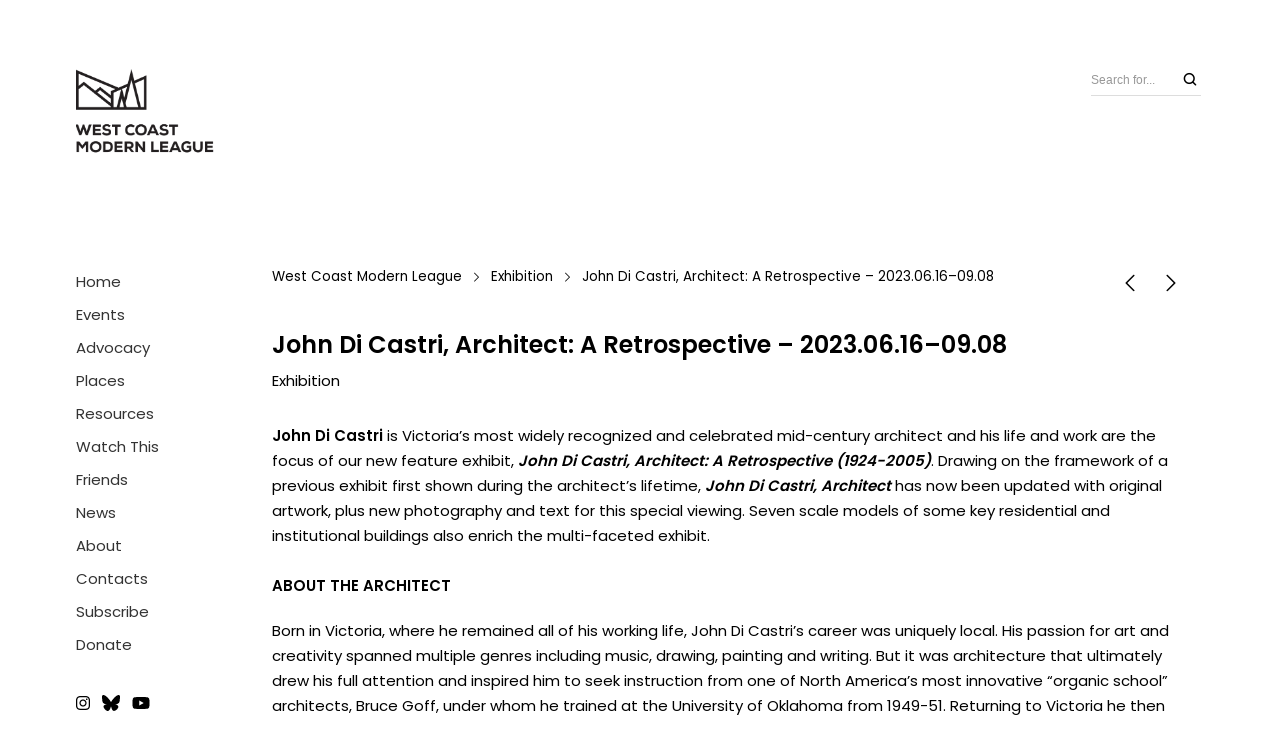

--- FILE ---
content_type: text/html; charset=UTF-8
request_url: https://westcoastmodern.org/john-di-castri-architect-a-retrospective-2023-06-16-09-08/
body_size: 33364
content:
<!DOCTYPE html>
<html class="no-js" dir="ltr" lang="en-CA" prefix="og: https://ogp.me/ns#">
<head>

	<!-- Basic Page Needs
  ================================================== -->
    <meta name="description" content="John Di Castri, Architect is an exhibit of the life and work of Victoria&#039;s most recognized and celebrated midcentury architect."><meta name="keywords" content="John Di Castri, midcentury modern, victoria, british columbia, wentworth villa, architectural history museum, west coast modern, modern houses, midcentury modern architect, modern west coast places, west coast modern league, wcmlvan">    <!-- Charset
  ================================================== -->
    <meta charset="UTF-8">

	<!-- Mobile Specific Metas
  ================================================== -->
	<meta name="viewport" content="width=device-width, initial-scale=1">

	<!-- Favicons
	================================================== -->
        	<link rel="icon" type="image/png" href="https://westcoastmodern.org/wp-content/uploads/2015/07/favicon2.png">
    
    <!-- Head End
  ================================================== -->
    <link rel="preconnect" href="https://fonts.googleapis.com"> 
      <link rel="preconnect" href="https://fonts.gstatic.com" crossorigin>
      <link href="https://fonts.googleapis.com/css2?family=Poppins:wght@400;600&family=Poppins:wght@400;600&display=swap" rel="stylesheet">	<style>img:is([sizes="auto" i], [sizes^="auto," i]) { contain-intrinsic-size: 3000px 1500px }</style>
	
		<!-- All in One SEO 4.9.3 - aioseo.com -->
		<title>John Di Castri, Architect: A Retrospective – 2023.06.16–09.08 | West Coast Modern League</title>
	<meta name="description" content="John Di Castri, Architect: A Retrospective is a new feature exhibit of the life and work of Victoria&#039;s most widely recognized and celebrated mid-century architect." />
	<meta name="robots" content="max-image-preview:large" />
	<meta name="author" content="admin"/>
	<link rel="canonical" href="https://westcoastmodern.org/john-di-castri-architect-a-retrospective-2023-06-16-09-08/" />
	<meta name="generator" content="All in One SEO (AIOSEO) 4.9.3" />
		<meta property="og:locale" content="en_US" />
		<meta property="og:site_name" content="West Coast Modern League | Non-profit society and leading voice for modern architecture and design on Canada&#039;s west coast" />
		<meta property="og:type" content="article" />
		<meta property="og:title" content="John Di Castri, Architect: A Retrospective – 2023.06.16–09.08 | West Coast Modern League" />
		<meta property="og:description" content="John Di Castri, Architect: A Retrospective is a new feature exhibit of the life and work of Victoria&#039;s most widely recognized and celebrated mid-century architect." />
		<meta property="og:url" content="https://westcoastmodern.org/john-di-castri-architect-a-retrospective-2023-06-16-09-08/" />
		<meta property="og:image" content="https://qgi.bd6.mwp.accessdomain.com/wp-content/uploads/2023/04/Di-Castri-Drawing.webp" />
		<meta property="og:image:secure_url" content="https://qgi.bd6.mwp.accessdomain.com/wp-content/uploads/2023/04/Di-Castri-Drawing.webp" />
		<meta property="og:image:width" content="825" />
		<meta property="og:image:height" content="700" />
		<meta property="article:published_time" content="2023-07-10T18:12:10+00:00" />
		<meta property="article:modified_time" content="2023-07-10T18:12:11+00:00" />
		<meta property="article:publisher" content="https://www.facebook.com/wcmleague" />
		<meta name="twitter:card" content="summary_large_image" />
		<meta name="twitter:site" content="@wcm_league" />
		<meta name="twitter:title" content="John Di Castri, Architect: A Retrospective – 2023.06.16–09.08 | West Coast Modern League" />
		<meta name="twitter:description" content="John Di Castri, Architect: A Retrospective is a new feature exhibit of the life and work of Victoria&#039;s most widely recognized and celebrated mid-century architect." />
		<meta name="twitter:creator" content="@wcm_league" />
		<meta name="twitter:image" content="https://westcoastmodern.org/wp-content/uploads/2015/07/WCML_Logo3.png" />
		<script type="application/ld+json" class="aioseo-schema">
			{"@context":"https:\/\/schema.org","@graph":[{"@type":"BlogPosting","@id":"https:\/\/westcoastmodern.org\/john-di-castri-architect-a-retrospective-2023-06-16-09-08\/#blogposting","name":"John Di Castri, Architect: A Retrospective \u2013 2023.06.16\u201309.08 | West Coast Modern League","headline":"John Di Castri, Architect: A Retrospective \u2013 2023.06.16\u201309.08","author":{"@id":"https:\/\/westcoastmodern.org\/author\/admin\/#author"},"publisher":{"@id":"https:\/\/westcoastmodern.org\/#organization"},"image":{"@type":"ImageObject","url":"https:\/\/westcoastmodern.org\/wp-content\/uploads\/2023\/04\/Di-Castri-Drawing.webp","width":825,"height":700},"datePublished":"2023-07-10T18:12:10+00:00","dateModified":"2023-07-10T18:12:11+00:00","inLanguage":"en-CA","mainEntityOfPage":{"@id":"https:\/\/westcoastmodern.org\/john-di-castri-architect-a-retrospective-2023-06-16-09-08\/#webpage"},"isPartOf":{"@id":"https:\/\/westcoastmodern.org\/john-di-castri-architect-a-retrospective-2023-06-16-09-08\/#webpage"},"articleSection":"Exhibition"},{"@type":"BreadcrumbList","@id":"https:\/\/westcoastmodern.org\/john-di-castri-architect-a-retrospective-2023-06-16-09-08\/#breadcrumblist","itemListElement":[{"@type":"ListItem","@id":"https:\/\/westcoastmodern.org#listItem","position":1,"name":"Home","item":"https:\/\/westcoastmodern.org","nextItem":{"@type":"ListItem","@id":"https:\/\/westcoastmodern.org\/category\/exhibition\/#listItem","name":"Exhibition"}},{"@type":"ListItem","@id":"https:\/\/westcoastmodern.org\/category\/exhibition\/#listItem","position":2,"name":"Exhibition","item":"https:\/\/westcoastmodern.org\/category\/exhibition\/","nextItem":{"@type":"ListItem","@id":"https:\/\/westcoastmodern.org\/john-di-castri-architect-a-retrospective-2023-06-16-09-08\/#listItem","name":"John Di Castri, Architect: A Retrospective \u2013 2023.06.16\u201309.08"},"previousItem":{"@type":"ListItem","@id":"https:\/\/westcoastmodern.org#listItem","name":"Home"}},{"@type":"ListItem","@id":"https:\/\/westcoastmodern.org\/john-di-castri-architect-a-retrospective-2023-06-16-09-08\/#listItem","position":3,"name":"John Di Castri, Architect: A Retrospective \u2013 2023.06.16\u201309.08","previousItem":{"@type":"ListItem","@id":"https:\/\/westcoastmodern.org\/category\/exhibition\/#listItem","name":"Exhibition"}}]},{"@type":"Organization","@id":"https:\/\/westcoastmodern.org\/#organization","name":"West Coast Modern League","description":"Non-profit society and leading voice for modern architecture and design on Canada's west coast","url":"https:\/\/westcoastmodern.org\/","logo":{"@type":"ImageObject","url":"https:\/\/westcoastmodern.org\/wp-content\/uploads\/2015\/07\/WCML_Logo3.png","@id":"https:\/\/westcoastmodern.org\/john-di-castri-architect-a-retrospective-2023-06-16-09-08\/#organizationLogo","width":430,"height":267},"image":{"@id":"https:\/\/westcoastmodern.org\/john-di-castri-architect-a-retrospective-2023-06-16-09-08\/#organizationLogo"},"sameAs":["https:\/\/www.facebook.com\/wcmleague","https:\/\/twitter.com\/wcm_league","https:\/\/www.instagram.com\/wcm_league\/","https:\/\/www.youtube.com\/@westcoastmodernleague"]},{"@type":"Person","@id":"https:\/\/westcoastmodern.org\/author\/admin\/#author","url":"https:\/\/westcoastmodern.org\/author\/admin\/","name":"admin","image":{"@type":"ImageObject","@id":"https:\/\/westcoastmodern.org\/john-di-castri-architect-a-retrospective-2023-06-16-09-08\/#authorImage","url":"https:\/\/secure.gravatar.com\/avatar\/6dac09925ba335afcd331daa8183e2b7e7addd8e921345e99db83062d57f605a?s=96&d=mm&r=g","width":96,"height":96,"caption":"admin"}},{"@type":"WebPage","@id":"https:\/\/westcoastmodern.org\/john-di-castri-architect-a-retrospective-2023-06-16-09-08\/#webpage","url":"https:\/\/westcoastmodern.org\/john-di-castri-architect-a-retrospective-2023-06-16-09-08\/","name":"John Di Castri, Architect: A Retrospective \u2013 2023.06.16\u201309.08 | West Coast Modern League","description":"John Di Castri, Architect: A Retrospective is a new feature exhibit of the life and work of Victoria's most widely recognized and celebrated mid-century architect.","inLanguage":"en-CA","isPartOf":{"@id":"https:\/\/westcoastmodern.org\/#website"},"breadcrumb":{"@id":"https:\/\/westcoastmodern.org\/john-di-castri-architect-a-retrospective-2023-06-16-09-08\/#breadcrumblist"},"author":{"@id":"https:\/\/westcoastmodern.org\/author\/admin\/#author"},"creator":{"@id":"https:\/\/westcoastmodern.org\/author\/admin\/#author"},"image":{"@type":"ImageObject","url":"https:\/\/westcoastmodern.org\/wp-content\/uploads\/2023\/04\/Di-Castri-Drawing.webp","@id":"https:\/\/westcoastmodern.org\/john-di-castri-architect-a-retrospective-2023-06-16-09-08\/#mainImage","width":825,"height":700},"primaryImageOfPage":{"@id":"https:\/\/westcoastmodern.org\/john-di-castri-architect-a-retrospective-2023-06-16-09-08\/#mainImage"},"datePublished":"2023-07-10T18:12:10+00:00","dateModified":"2023-07-10T18:12:11+00:00"},{"@type":"WebSite","@id":"https:\/\/westcoastmodern.org\/#website","url":"https:\/\/westcoastmodern.org\/","name":"West Coast Modern League","alternateName":"WCML\/The League","description":"Non-profit society and leading voice for modern architecture and design on Canada's west coast","inLanguage":"en-CA","publisher":{"@id":"https:\/\/westcoastmodern.org\/#organization"}}]}
		</script>
		<!-- All in One SEO -->

<link rel="alternate" type="application/rss+xml" title="West Coast Modern League &raquo; Feed" href="https://westcoastmodern.org/feed/" />
<link rel="alternate" type="application/rss+xml" title="West Coast Modern League &raquo; Comments Feed" href="https://westcoastmodern.org/comments/feed/" />
		<!-- This site uses the Google Analytics by MonsterInsights plugin v9.11.1 - Using Analytics tracking - https://www.monsterinsights.com/ -->
							<script src="//www.googletagmanager.com/gtag/js?id=G-5Y4P74VQEE"  data-cfasync="false" data-wpfc-render="false" async></script>
			<script data-cfasync="false" data-wpfc-render="false">
				var mi_version = '9.11.1';
				var mi_track_user = true;
				var mi_no_track_reason = '';
								var MonsterInsightsDefaultLocations = {"page_location":"https:\/\/westcoastmodern.org\/john-di-castri-architect-a-retrospective-2023-06-16-09-08\/"};
								if ( typeof MonsterInsightsPrivacyGuardFilter === 'function' ) {
					var MonsterInsightsLocations = (typeof MonsterInsightsExcludeQuery === 'object') ? MonsterInsightsPrivacyGuardFilter( MonsterInsightsExcludeQuery ) : MonsterInsightsPrivacyGuardFilter( MonsterInsightsDefaultLocations );
				} else {
					var MonsterInsightsLocations = (typeof MonsterInsightsExcludeQuery === 'object') ? MonsterInsightsExcludeQuery : MonsterInsightsDefaultLocations;
				}

								var disableStrs = [
										'ga-disable-G-5Y4P74VQEE',
									];

				/* Function to detect opted out users */
				function __gtagTrackerIsOptedOut() {
					for (var index = 0; index < disableStrs.length; index++) {
						if (document.cookie.indexOf(disableStrs[index] + '=true') > -1) {
							return true;
						}
					}

					return false;
				}

				/* Disable tracking if the opt-out cookie exists. */
				if (__gtagTrackerIsOptedOut()) {
					for (var index = 0; index < disableStrs.length; index++) {
						window[disableStrs[index]] = true;
					}
				}

				/* Opt-out function */
				function __gtagTrackerOptout() {
					for (var index = 0; index < disableStrs.length; index++) {
						document.cookie = disableStrs[index] + '=true; expires=Thu, 31 Dec 2099 23:59:59 UTC; path=/';
						window[disableStrs[index]] = true;
					}
				}

				if ('undefined' === typeof gaOptout) {
					function gaOptout() {
						__gtagTrackerOptout();
					}
				}
								window.dataLayer = window.dataLayer || [];

				window.MonsterInsightsDualTracker = {
					helpers: {},
					trackers: {},
				};
				if (mi_track_user) {
					function __gtagDataLayer() {
						dataLayer.push(arguments);
					}

					function __gtagTracker(type, name, parameters) {
						if (!parameters) {
							parameters = {};
						}

						if (parameters.send_to) {
							__gtagDataLayer.apply(null, arguments);
							return;
						}

						if (type === 'event') {
														parameters.send_to = monsterinsights_frontend.v4_id;
							var hookName = name;
							if (typeof parameters['event_category'] !== 'undefined') {
								hookName = parameters['event_category'] + ':' + name;
							}

							if (typeof MonsterInsightsDualTracker.trackers[hookName] !== 'undefined') {
								MonsterInsightsDualTracker.trackers[hookName](parameters);
							} else {
								__gtagDataLayer('event', name, parameters);
							}
							
						} else {
							__gtagDataLayer.apply(null, arguments);
						}
					}

					__gtagTracker('js', new Date());
					__gtagTracker('set', {
						'developer_id.dZGIzZG': true,
											});
					if ( MonsterInsightsLocations.page_location ) {
						__gtagTracker('set', MonsterInsightsLocations);
					}
										__gtagTracker('config', 'G-5Y4P74VQEE', {"forceSSL":"true","link_attribution":"true"} );
										window.gtag = __gtagTracker;										(function () {
						/* https://developers.google.com/analytics/devguides/collection/analyticsjs/ */
						/* ga and __gaTracker compatibility shim. */
						var noopfn = function () {
							return null;
						};
						var newtracker = function () {
							return new Tracker();
						};
						var Tracker = function () {
							return null;
						};
						var p = Tracker.prototype;
						p.get = noopfn;
						p.set = noopfn;
						p.send = function () {
							var args = Array.prototype.slice.call(arguments);
							args.unshift('send');
							__gaTracker.apply(null, args);
						};
						var __gaTracker = function () {
							var len = arguments.length;
							if (len === 0) {
								return;
							}
							var f = arguments[len - 1];
							if (typeof f !== 'object' || f === null || typeof f.hitCallback !== 'function') {
								if ('send' === arguments[0]) {
									var hitConverted, hitObject = false, action;
									if ('event' === arguments[1]) {
										if ('undefined' !== typeof arguments[3]) {
											hitObject = {
												'eventAction': arguments[3],
												'eventCategory': arguments[2],
												'eventLabel': arguments[4],
												'value': arguments[5] ? arguments[5] : 1,
											}
										}
									}
									if ('pageview' === arguments[1]) {
										if ('undefined' !== typeof arguments[2]) {
											hitObject = {
												'eventAction': 'page_view',
												'page_path': arguments[2],
											}
										}
									}
									if (typeof arguments[2] === 'object') {
										hitObject = arguments[2];
									}
									if (typeof arguments[5] === 'object') {
										Object.assign(hitObject, arguments[5]);
									}
									if ('undefined' !== typeof arguments[1].hitType) {
										hitObject = arguments[1];
										if ('pageview' === hitObject.hitType) {
											hitObject.eventAction = 'page_view';
										}
									}
									if (hitObject) {
										action = 'timing' === arguments[1].hitType ? 'timing_complete' : hitObject.eventAction;
										hitConverted = mapArgs(hitObject);
										__gtagTracker('event', action, hitConverted);
									}
								}
								return;
							}

							function mapArgs(args) {
								var arg, hit = {};
								var gaMap = {
									'eventCategory': 'event_category',
									'eventAction': 'event_action',
									'eventLabel': 'event_label',
									'eventValue': 'event_value',
									'nonInteraction': 'non_interaction',
									'timingCategory': 'event_category',
									'timingVar': 'name',
									'timingValue': 'value',
									'timingLabel': 'event_label',
									'page': 'page_path',
									'location': 'page_location',
									'title': 'page_title',
									'referrer' : 'page_referrer',
								};
								for (arg in args) {
																		if (!(!args.hasOwnProperty(arg) || !gaMap.hasOwnProperty(arg))) {
										hit[gaMap[arg]] = args[arg];
									} else {
										hit[arg] = args[arg];
									}
								}
								return hit;
							}

							try {
								f.hitCallback();
							} catch (ex) {
							}
						};
						__gaTracker.create = newtracker;
						__gaTracker.getByName = newtracker;
						__gaTracker.getAll = function () {
							return [];
						};
						__gaTracker.remove = noopfn;
						__gaTracker.loaded = true;
						window['__gaTracker'] = __gaTracker;
					})();
									} else {
										console.log("");
					(function () {
						function __gtagTracker() {
							return null;
						}

						window['__gtagTracker'] = __gtagTracker;
						window['gtag'] = __gtagTracker;
					})();
									}
			</script>
							<!-- / Google Analytics by MonsterInsights -->
		<script>
window._wpemojiSettings = {"baseUrl":"https:\/\/s.w.org\/images\/core\/emoji\/16.0.1\/72x72\/","ext":".png","svgUrl":"https:\/\/s.w.org\/images\/core\/emoji\/16.0.1\/svg\/","svgExt":".svg","source":{"concatemoji":"https:\/\/westcoastmodern.org\/wp-includes\/js\/wp-emoji-release.min.js?ver=6.8.3"}};
/*! This file is auto-generated */
!function(s,n){var o,i,e;function c(e){try{var t={supportTests:e,timestamp:(new Date).valueOf()};sessionStorage.setItem(o,JSON.stringify(t))}catch(e){}}function p(e,t,n){e.clearRect(0,0,e.canvas.width,e.canvas.height),e.fillText(t,0,0);var t=new Uint32Array(e.getImageData(0,0,e.canvas.width,e.canvas.height).data),a=(e.clearRect(0,0,e.canvas.width,e.canvas.height),e.fillText(n,0,0),new Uint32Array(e.getImageData(0,0,e.canvas.width,e.canvas.height).data));return t.every(function(e,t){return e===a[t]})}function u(e,t){e.clearRect(0,0,e.canvas.width,e.canvas.height),e.fillText(t,0,0);for(var n=e.getImageData(16,16,1,1),a=0;a<n.data.length;a++)if(0!==n.data[a])return!1;return!0}function f(e,t,n,a){switch(t){case"flag":return n(e,"\ud83c\udff3\ufe0f\u200d\u26a7\ufe0f","\ud83c\udff3\ufe0f\u200b\u26a7\ufe0f")?!1:!n(e,"\ud83c\udde8\ud83c\uddf6","\ud83c\udde8\u200b\ud83c\uddf6")&&!n(e,"\ud83c\udff4\udb40\udc67\udb40\udc62\udb40\udc65\udb40\udc6e\udb40\udc67\udb40\udc7f","\ud83c\udff4\u200b\udb40\udc67\u200b\udb40\udc62\u200b\udb40\udc65\u200b\udb40\udc6e\u200b\udb40\udc67\u200b\udb40\udc7f");case"emoji":return!a(e,"\ud83e\udedf")}return!1}function g(e,t,n,a){var r="undefined"!=typeof WorkerGlobalScope&&self instanceof WorkerGlobalScope?new OffscreenCanvas(300,150):s.createElement("canvas"),o=r.getContext("2d",{willReadFrequently:!0}),i=(o.textBaseline="top",o.font="600 32px Arial",{});return e.forEach(function(e){i[e]=t(o,e,n,a)}),i}function t(e){var t=s.createElement("script");t.src=e,t.defer=!0,s.head.appendChild(t)}"undefined"!=typeof Promise&&(o="wpEmojiSettingsSupports",i=["flag","emoji"],n.supports={everything:!0,everythingExceptFlag:!0},e=new Promise(function(e){s.addEventListener("DOMContentLoaded",e,{once:!0})}),new Promise(function(t){var n=function(){try{var e=JSON.parse(sessionStorage.getItem(o));if("object"==typeof e&&"number"==typeof e.timestamp&&(new Date).valueOf()<e.timestamp+604800&&"object"==typeof e.supportTests)return e.supportTests}catch(e){}return null}();if(!n){if("undefined"!=typeof Worker&&"undefined"!=typeof OffscreenCanvas&&"undefined"!=typeof URL&&URL.createObjectURL&&"undefined"!=typeof Blob)try{var e="postMessage("+g.toString()+"("+[JSON.stringify(i),f.toString(),p.toString(),u.toString()].join(",")+"));",a=new Blob([e],{type:"text/javascript"}),r=new Worker(URL.createObjectURL(a),{name:"wpTestEmojiSupports"});return void(r.onmessage=function(e){c(n=e.data),r.terminate(),t(n)})}catch(e){}c(n=g(i,f,p,u))}t(n)}).then(function(e){for(var t in e)n.supports[t]=e[t],n.supports.everything=n.supports.everything&&n.supports[t],"flag"!==t&&(n.supports.everythingExceptFlag=n.supports.everythingExceptFlag&&n.supports[t]);n.supports.everythingExceptFlag=n.supports.everythingExceptFlag&&!n.supports.flag,n.DOMReady=!1,n.readyCallback=function(){n.DOMReady=!0}}).then(function(){return e}).then(function(){var e;n.supports.everything||(n.readyCallback(),(e=n.source||{}).concatemoji?t(e.concatemoji):e.wpemoji&&e.twemoji&&(t(e.twemoji),t(e.wpemoji)))}))}((window,document),window._wpemojiSettings);
</script>
<link rel='stylesheet' id='northeme-core-style-css' href='https://westcoastmodern.org/wp-content/themes/reframe-plus-master/framework/front-end/css/style.core.min.css?ver=4.6.4' media='all' />
<link rel='stylesheet' id='nt-widgets-css' href='https://westcoastmodern.org/wp-content/themes/reframe-plus-master/framework-plugins/gutenberg/css/widgets.min.css?ver=4.6.4' media='all' />
<link rel='stylesheet' id='nt-gutenberg-js-css' href='https://westcoastmodern.org/wp-content/themes/reframe-plus-master/framework-plugins/gutenberg/css/gutenberg.min.css?ver=4.6.4' media='all' />
<link rel='stylesheet' id='nor-fontawesome-css-css' href='https://westcoastmodern.org/wp-content/themes/reframe-plus-master/framework-plugins/font-awesome-6.2.0/css/all.min.css?ver=4.6.4' media='all' />
<link rel='stylesheet' id='nor-fontawesome-css-shim-css' href='https://westcoastmodern.org/wp-content/themes/reframe-plus-master/framework-plugins/font-awesome-6.2.0/css/v4-shims.min.css?ver=4.6.4' media='all' />
<link rel='stylesheet' id='northeme-style-css' href='https://westcoastmodern.org/wp-content/themes/reframe-plus-master/style.css?ver=4.6.4' media='all' />
<link rel='stylesheet' id='northeme-lightgallery-style-css' href='https://westcoastmodern.org/wp-content/themes/reframe-plus-master/framework/front-end/js/lightgallery/lightgallery.min.css?ver=4.6.4' media='all' />
<link rel='stylesheet' id='northeme-video-style-css' href='https://westcoastmodern.org/wp-content/themes/reframe-plus-master/framework/front-end/js/video/video-js.min.css?ver=4.6.4' media='all' />
<link rel='stylesheet' id='sbi_styles-css' href='https://westcoastmodern.org/wp-content/plugins/instagram-feed/css/sbi-styles.min.css?ver=6.10.0' media='all' />
<style id='wp-emoji-styles-inline-css'>

	img.wp-smiley, img.emoji {
		display: inline !important;
		border: none !important;
		box-shadow: none !important;
		height: 1em !important;
		width: 1em !important;
		margin: 0 0.07em !important;
		vertical-align: -0.1em !important;
		background: none !important;
		padding: 0 !important;
	}
</style>
<link rel='stylesheet' id='wp-block-library-css' href='https://westcoastmodern.org/wp-includes/css/dist/block-library/style.min.css?ver=6.8.3' media='all' />
<style id='wp-block-library-theme-inline-css'>
.wp-block-audio :where(figcaption){color:#555;font-size:13px;text-align:center}.is-dark-theme .wp-block-audio :where(figcaption){color:#ffffffa6}.wp-block-audio{margin:0 0 1em}.wp-block-code{border:1px solid #ccc;border-radius:4px;font-family:Menlo,Consolas,monaco,monospace;padding:.8em 1em}.wp-block-embed :where(figcaption){color:#555;font-size:13px;text-align:center}.is-dark-theme .wp-block-embed :where(figcaption){color:#ffffffa6}.wp-block-embed{margin:0 0 1em}.blocks-gallery-caption{color:#555;font-size:13px;text-align:center}.is-dark-theme .blocks-gallery-caption{color:#ffffffa6}:root :where(.wp-block-image figcaption){color:#555;font-size:13px;text-align:center}.is-dark-theme :root :where(.wp-block-image figcaption){color:#ffffffa6}.wp-block-image{margin:0 0 1em}.wp-block-pullquote{border-bottom:4px solid;border-top:4px solid;color:currentColor;margin-bottom:1.75em}.wp-block-pullquote cite,.wp-block-pullquote footer,.wp-block-pullquote__citation{color:currentColor;font-size:.8125em;font-style:normal;text-transform:uppercase}.wp-block-quote{border-left:.25em solid;margin:0 0 1.75em;padding-left:1em}.wp-block-quote cite,.wp-block-quote footer{color:currentColor;font-size:.8125em;font-style:normal;position:relative}.wp-block-quote:where(.has-text-align-right){border-left:none;border-right:.25em solid;padding-left:0;padding-right:1em}.wp-block-quote:where(.has-text-align-center){border:none;padding-left:0}.wp-block-quote.is-large,.wp-block-quote.is-style-large,.wp-block-quote:where(.is-style-plain){border:none}.wp-block-search .wp-block-search__label{font-weight:700}.wp-block-search__button{border:1px solid #ccc;padding:.375em .625em}:where(.wp-block-group.has-background){padding:1.25em 2.375em}.wp-block-separator.has-css-opacity{opacity:.4}.wp-block-separator{border:none;border-bottom:2px solid;margin-left:auto;margin-right:auto}.wp-block-separator.has-alpha-channel-opacity{opacity:1}.wp-block-separator:not(.is-style-wide):not(.is-style-dots){width:100px}.wp-block-separator.has-background:not(.is-style-dots){border-bottom:none;height:1px}.wp-block-separator.has-background:not(.is-style-wide):not(.is-style-dots){height:2px}.wp-block-table{margin:0 0 1em}.wp-block-table td,.wp-block-table th{word-break:normal}.wp-block-table :where(figcaption){color:#555;font-size:13px;text-align:center}.is-dark-theme .wp-block-table :where(figcaption){color:#ffffffa6}.wp-block-video :where(figcaption){color:#555;font-size:13px;text-align:center}.is-dark-theme .wp-block-video :where(figcaption){color:#ffffffa6}.wp-block-video{margin:0 0 1em}:root :where(.wp-block-template-part.has-background){margin-bottom:0;margin-top:0;padding:1.25em 2.375em}
</style>
<style id='classic-theme-styles-inline-css'>
/*! This file is auto-generated */
.wp-block-button__link{color:#fff;background-color:#32373c;border-radius:9999px;box-shadow:none;text-decoration:none;padding:calc(.667em + 2px) calc(1.333em + 2px);font-size:1.125em}.wp-block-file__button{background:#32373c;color:#fff;text-decoration:none}
</style>
<link rel='stylesheet' id='wp-components-css' href='https://westcoastmodern.org/wp-includes/css/dist/components/style.min.css?ver=6.8.3' media='all' />
<link rel='stylesheet' id='wp-preferences-css' href='https://westcoastmodern.org/wp-includes/css/dist/preferences/style.min.css?ver=6.8.3' media='all' />
<link rel='stylesheet' id='wp-block-editor-css' href='https://westcoastmodern.org/wp-includes/css/dist/block-editor/style.min.css?ver=6.8.3' media='all' />
<link rel='stylesheet' id='wp-reusable-blocks-css' href='https://westcoastmodern.org/wp-includes/css/dist/reusable-blocks/style.min.css?ver=6.8.3' media='all' />
<link rel='stylesheet' id='wp-patterns-css' href='https://westcoastmodern.org/wp-includes/css/dist/patterns/style.min.css?ver=6.8.3' media='all' />
<link rel='stylesheet' id='wp-editor-css' href='https://westcoastmodern.org/wp-includes/css/dist/editor/style.min.css?ver=6.8.3' media='all' />
<link rel='stylesheet' id='algori_pdf_viewer-cgb-style-css-css' href='https://westcoastmodern.org/wp-content/plugins/algori-pdf-viewer/dist/blocks.style.build.css' media='all' />
<link rel='stylesheet' id='aioseo/css/src/vue/standalone/blocks/table-of-contents/global.scss-css' href='https://westcoastmodern.org/wp-content/plugins/all-in-one-seo-pack/dist/Lite/assets/css/table-of-contents/global.e90f6d47.css?ver=4.9.3' media='all' />
<link rel='stylesheet' id='bicb-carousel-style-css' href='https://westcoastmodern.org/wp-content/plugins/b-carousel-block/build/view.css?ver=6.8.3' media='all' />
<link rel='stylesheet' id='bsb-slider-style-css' href='https://westcoastmodern.org/wp-content/plugins/b-slider/build/view.css?ver=1.1.32' media='all' />
<style id='csb-content-slider-block-style-inline-css'>
@font-face{font-family:swiper-icons;font-style:normal;font-weight:400;src:url("data:application/font-woff;charset=utf-8;base64, [base64]//wADZ2x5ZgAAAywAAADMAAAD2MHtryVoZWFkAAABbAAAADAAAAA2E2+eoWhoZWEAAAGcAAAAHwAAACQC9gDzaG10eAAAAigAAAAZAAAArgJkABFsb2NhAAAC0AAAAFoAAABaFQAUGG1heHAAAAG8AAAAHwAAACAAcABAbmFtZQAAA/gAAAE5AAACXvFdBwlwb3N0AAAFNAAAAGIAAACE5s74hXjaY2BkYGAAYpf5Hu/j+W2+MnAzMYDAzaX6QjD6/4//Bxj5GA8AuRwMYGkAPywL13jaY2BkYGA88P8Agx4j+/8fQDYfA1AEBWgDAIB2BOoAeNpjYGRgYNBh4GdgYgABEMnIABJzYNADCQAACWgAsQB42mNgYfzCOIGBlYGB0YcxjYGBwR1Kf2WQZGhhYGBiYGVmgAFGBiQQkOaawtDAoMBQxXjg/wEGPcYDDA4wNUA2CCgwsAAAO4EL6gAAeNpj2M0gyAACqxgGNWBkZ2D4/wMA+xkDdgAAAHjaY2BgYGaAYBkGRgYQiAHyGMF8FgYHIM3DwMHABGQrMOgyWDLEM1T9/w8UBfEMgLzE////P/5//f/V/xv+r4eaAAeMbAxwIUYmIMHEgKYAYjUcsDAwsLKxc3BycfPw8jEQA/[base64]/uznmfPFBNODM2K7MTQ45YEAZqGP81AmGGcF3iPqOop0r1SPTaTbVkfUe4HXj97wYE+yNwWYxwWu4v1ugWHgo3S1XdZEVqWM7ET0cfnLGxWfkgR42o2PvWrDMBSFj/IHLaF0zKjRgdiVMwScNRAoWUoH78Y2icB/yIY09An6AH2Bdu/UB+yxopYshQiEvnvu0dURgDt8QeC8PDw7Fpji3fEA4z/PEJ6YOB5hKh4dj3EvXhxPqH/SKUY3rJ7srZ4FZnh1PMAtPhwP6fl2PMJMPDgeQ4rY8YT6Gzao0eAEA409DuggmTnFnOcSCiEiLMgxCiTI6Cq5DZUd3Qmp10vO0LaLTd2cjN4fOumlc7lUYbSQcZFkutRG7g6JKZKy0RmdLY680CDnEJ+UMkpFFe1RN7nxdVpXrC4aTtnaurOnYercZg2YVmLN/d/gczfEimrE/fs/bOuq29Zmn8tloORaXgZgGa78yO9/cnXm2BpaGvq25Dv9S4E9+5SIc9PqupJKhYFSSl47+Qcr1mYNAAAAeNptw0cKwkAAAMDZJA8Q7OUJvkLsPfZ6zFVERPy8qHh2YER+3i/BP83vIBLLySsoKimrqKqpa2hp6+jq6RsYGhmbmJqZSy0sraxtbO3sHRydnEMU4uR6yx7JJXveP7WrDycAAAAAAAH//wACeNpjYGRgYOABYhkgZgJCZgZNBkYGLQZtIJsFLMYAAAw3ALgAeNolizEKgDAQBCchRbC2sFER0YD6qVQiBCv/H9ezGI6Z5XBAw8CBK/m5iQQVauVbXLnOrMZv2oLdKFa8Pjuru2hJzGabmOSLzNMzvutpB3N42mNgZGBg4GKQYzBhYMxJLMlj4GBgAYow/P/PAJJhLM6sSoWKfWCAAwDAjgbRAAB42mNgYGBkAIIbCZo5IPrmUn0hGA0AO8EFTQAA")}:root{--swiper-theme-color:#007aff}:host{display:block;margin-left:auto;margin-right:auto;position:relative;z-index:1}.swiper{display:block;list-style:none;margin-left:auto;margin-right:auto;overflow:hidden;padding:0;position:relative;z-index:1}.swiper-vertical>.swiper-wrapper{flex-direction:column}.swiper-wrapper{box-sizing:content-box;display:flex;height:100%;position:relative;transition-property:transform;transition-timing-function:var(--swiper-wrapper-transition-timing-function,initial);width:100%;z-index:1}.swiper-android .swiper-slide,.swiper-ios .swiper-slide,.swiper-wrapper{transform:translateZ(0)}.swiper-horizontal{touch-action:pan-y}.swiper-vertical{touch-action:pan-x}.swiper-slide{display:block;flex-shrink:0;height:100%;position:relative;transition-property:transform;width:100%}.swiper-slide-invisible-blank{visibility:hidden}.swiper-autoheight,.swiper-autoheight .swiper-slide{height:auto}.swiper-autoheight .swiper-wrapper{align-items:flex-start;transition-property:transform,height}.swiper-backface-hidden .swiper-slide{backface-visibility:hidden;transform:translateZ(0)}.swiper-3d.swiper-css-mode .swiper-wrapper{perspective:1200px}.swiper-3d .swiper-wrapper{transform-style:preserve-3d}.swiper-3d{perspective:1200px}.swiper-3d .swiper-cube-shadow,.swiper-3d .swiper-slide{transform-style:preserve-3d}.swiper-css-mode>.swiper-wrapper{overflow:auto;scrollbar-width:none;-ms-overflow-style:none}.swiper-css-mode>.swiper-wrapper::-webkit-scrollbar{display:none}.swiper-css-mode>.swiper-wrapper>.swiper-slide{scroll-snap-align:start start}.swiper-css-mode.swiper-horizontal>.swiper-wrapper{scroll-snap-type:x mandatory}.swiper-css-mode.swiper-vertical>.swiper-wrapper{scroll-snap-type:y mandatory}.swiper-css-mode.swiper-free-mode>.swiper-wrapper{scroll-snap-type:none}.swiper-css-mode.swiper-free-mode>.swiper-wrapper>.swiper-slide{scroll-snap-align:none}.swiper-css-mode.swiper-centered>.swiper-wrapper:before{content:"";flex-shrink:0;order:9999}.swiper-css-mode.swiper-centered>.swiper-wrapper>.swiper-slide{scroll-snap-align:center center;scroll-snap-stop:always}.swiper-css-mode.swiper-centered.swiper-horizontal>.swiper-wrapper>.swiper-slide:first-child{margin-inline-start:var(--swiper-centered-offset-before)}.swiper-css-mode.swiper-centered.swiper-horizontal>.swiper-wrapper:before{height:100%;min-height:1px;width:var(--swiper-centered-offset-after)}.swiper-css-mode.swiper-centered.swiper-vertical>.swiper-wrapper>.swiper-slide:first-child{margin-block-start:var(--swiper-centered-offset-before)}.swiper-css-mode.swiper-centered.swiper-vertical>.swiper-wrapper:before{height:var(--swiper-centered-offset-after);min-width:1px;width:100%}.swiper-3d .swiper-slide-shadow,.swiper-3d .swiper-slide-shadow-bottom,.swiper-3d .swiper-slide-shadow-left,.swiper-3d .swiper-slide-shadow-right,.swiper-3d .swiper-slide-shadow-top{height:100%;left:0;pointer-events:none;position:absolute;top:0;width:100%;z-index:10}.swiper-3d .swiper-slide-shadow{background:rgba(0,0,0,.15)}.swiper-3d .swiper-slide-shadow-left{background-image:linear-gradient(270deg,rgba(0,0,0,.5),transparent)}.swiper-3d .swiper-slide-shadow-right{background-image:linear-gradient(90deg,rgba(0,0,0,.5),transparent)}.swiper-3d .swiper-slide-shadow-top{background-image:linear-gradient(0deg,rgba(0,0,0,.5),transparent)}.swiper-3d .swiper-slide-shadow-bottom{background-image:linear-gradient(180deg,rgba(0,0,0,.5),transparent)}.swiper-lazy-preloader{border:4px solid var(--swiper-preloader-color,var(--swiper-theme-color));border-radius:50%;border-top:4px solid transparent;box-sizing:border-box;height:42px;left:50%;margin-left:-21px;margin-top:-21px;position:absolute;top:50%;transform-origin:50%;width:42px;z-index:10}.swiper-watch-progress .swiper-slide-visible .swiper-lazy-preloader,.swiper:not(.swiper-watch-progress) .swiper-lazy-preloader{animation:swiper-preloader-spin 1s linear infinite}.swiper-lazy-preloader-white{--swiper-preloader-color:#fff}.swiper-lazy-preloader-black{--swiper-preloader-color:#000}@keyframes swiper-preloader-spin{0%{transform:rotate(0deg)}to{transform:rotate(1turn)}}
:root{--swiper-navigation-size:44px}.swiper-button-next,.swiper-button-prev{align-items:center;color:var(--swiper-navigation-color,var(--swiper-theme-color));cursor:pointer;display:flex;height:var(--swiper-navigation-size);justify-content:center;margin-top:calc(0px - var(--swiper-navigation-size)/2);position:absolute;top:var(--swiper-navigation-top-offset,50%);width:calc(var(--swiper-navigation-size)/44*27);z-index:10}.swiper-button-next.swiper-button-disabled,.swiper-button-prev.swiper-button-disabled{cursor:auto;opacity:.35;pointer-events:none}.swiper-button-next.swiper-button-hidden,.swiper-button-prev.swiper-button-hidden{cursor:auto;opacity:0;pointer-events:none}.swiper-navigation-disabled .swiper-button-next,.swiper-navigation-disabled .swiper-button-prev{display:none!important}.swiper-button-next svg,.swiper-button-prev svg{height:100%;-o-object-fit:contain;object-fit:contain;transform-origin:center;width:100%}.swiper-rtl .swiper-button-next svg,.swiper-rtl .swiper-button-prev svg{transform:rotate(180deg)}.swiper-button-prev,.swiper-rtl .swiper-button-next{left:var(--swiper-navigation-sides-offset,10px);right:auto}.swiper-button-lock{display:none}.swiper-button-next:after,.swiper-button-prev:after{font-family:swiper-icons;font-size:var(--swiper-navigation-size);font-variant:normal;letter-spacing:0;line-height:1;text-transform:none!important}.swiper-button-prev:after,.swiper-rtl .swiper-button-next:after{content:"prev"}.swiper-button-next,.swiper-rtl .swiper-button-prev{left:auto;right:var(--swiper-navigation-sides-offset,10px)}.swiper-button-next:after,.swiper-rtl .swiper-button-prev:after{content:"next"}
.swiper-pagination{position:absolute;text-align:center;transform:translateZ(0);transition:opacity .3s;z-index:10}.swiper-pagination.swiper-pagination-hidden{opacity:0}.swiper-pagination-disabled>.swiper-pagination,.swiper-pagination.swiper-pagination-disabled{display:none!important}.swiper-horizontal>.swiper-pagination-bullets,.swiper-pagination-bullets.swiper-pagination-horizontal,.swiper-pagination-custom,.swiper-pagination-fraction{bottom:var(--swiper-pagination-bottom,8px);left:0;top:var(--swiper-pagination-top,auto);width:100%}.swiper-pagination-bullets-dynamic{font-size:0;overflow:hidden}.swiper-pagination-bullets-dynamic .swiper-pagination-bullet{position:relative;transform:scale(.33)}.swiper-pagination-bullets-dynamic .swiper-pagination-bullet-active,.swiper-pagination-bullets-dynamic .swiper-pagination-bullet-active-main{transform:scale(1)}.swiper-pagination-bullets-dynamic .swiper-pagination-bullet-active-prev{transform:scale(.66)}.swiper-pagination-bullets-dynamic .swiper-pagination-bullet-active-prev-prev{transform:scale(.33)}.swiper-pagination-bullets-dynamic .swiper-pagination-bullet-active-next{transform:scale(.66)}.swiper-pagination-bullets-dynamic .swiper-pagination-bullet-active-next-next{transform:scale(.33)}.swiper-pagination-bullet{background:var(--swiper-pagination-bullet-inactive-color,#000);border-radius:var(--swiper-pagination-bullet-border-radius,50%);display:inline-block;height:var(--swiper-pagination-bullet-height,var(--swiper-pagination-bullet-size,8px));opacity:var(--swiper-pagination-bullet-inactive-opacity,.2);width:var(--swiper-pagination-bullet-width,var(--swiper-pagination-bullet-size,8px))}button.swiper-pagination-bullet{-webkit-appearance:none;-moz-appearance:none;appearance:none;border:none;box-shadow:none;margin:0;padding:0}.swiper-pagination-clickable .swiper-pagination-bullet{cursor:pointer}.swiper-pagination-bullet:only-child{display:none!important}.swiper-pagination-bullet-active{background:var(--swiper-pagination-color,var(--swiper-theme-color));opacity:var(--swiper-pagination-bullet-opacity,1)}.swiper-pagination-vertical.swiper-pagination-bullets,.swiper-vertical>.swiper-pagination-bullets{left:var(--swiper-pagination-left,auto);right:var(--swiper-pagination-right,8px);top:50%;transform:translate3d(0,-50%,0)}.swiper-pagination-vertical.swiper-pagination-bullets .swiper-pagination-bullet,.swiper-vertical>.swiper-pagination-bullets .swiper-pagination-bullet{display:block;margin:var(--swiper-pagination-bullet-vertical-gap,6px) 0}.swiper-pagination-vertical.swiper-pagination-bullets.swiper-pagination-bullets-dynamic,.swiper-vertical>.swiper-pagination-bullets.swiper-pagination-bullets-dynamic{top:50%;transform:translateY(-50%);width:8px}.swiper-pagination-vertical.swiper-pagination-bullets.swiper-pagination-bullets-dynamic .swiper-pagination-bullet,.swiper-vertical>.swiper-pagination-bullets.swiper-pagination-bullets-dynamic .swiper-pagination-bullet{display:inline-block;transition:transform .2s,top .2s}.swiper-horizontal>.swiper-pagination-bullets .swiper-pagination-bullet,.swiper-pagination-horizontal.swiper-pagination-bullets .swiper-pagination-bullet{margin:0 var(--swiper-pagination-bullet-horizontal-gap,4px)}.swiper-horizontal>.swiper-pagination-bullets.swiper-pagination-bullets-dynamic,.swiper-pagination-horizontal.swiper-pagination-bullets.swiper-pagination-bullets-dynamic{left:50%;transform:translateX(-50%);white-space:nowrap}.swiper-horizontal>.swiper-pagination-bullets.swiper-pagination-bullets-dynamic .swiper-pagination-bullet,.swiper-pagination-horizontal.swiper-pagination-bullets.swiper-pagination-bullets-dynamic .swiper-pagination-bullet{transition:transform .2s,left .2s}.swiper-horizontal.swiper-rtl>.swiper-pagination-bullets-dynamic .swiper-pagination-bullet{transition:transform .2s,right .2s}.swiper-pagination-fraction{color:var(--swiper-pagination-fraction-color,inherit)}.swiper-pagination-progressbar{background:var(--swiper-pagination-progressbar-bg-color,rgba(0,0,0,.25));position:absolute}.swiper-pagination-progressbar .swiper-pagination-progressbar-fill{background:var(--swiper-pagination-color,var(--swiper-theme-color));height:100%;left:0;position:absolute;top:0;transform:scale(0);transform-origin:left top;width:100%}.swiper-rtl .swiper-pagination-progressbar .swiper-pagination-progressbar-fill{transform-origin:right top}.swiper-horizontal>.swiper-pagination-progressbar,.swiper-pagination-progressbar.swiper-pagination-horizontal,.swiper-pagination-progressbar.swiper-pagination-vertical.swiper-pagination-progressbar-opposite,.swiper-vertical>.swiper-pagination-progressbar.swiper-pagination-progressbar-opposite{height:var(--swiper-pagination-progressbar-size,4px);left:0;top:0;width:100%}.swiper-horizontal>.swiper-pagination-progressbar.swiper-pagination-progressbar-opposite,.swiper-pagination-progressbar.swiper-pagination-horizontal.swiper-pagination-progressbar-opposite,.swiper-pagination-progressbar.swiper-pagination-vertical,.swiper-vertical>.swiper-pagination-progressbar{height:100%;left:0;top:0;width:var(--swiper-pagination-progressbar-size,4px)}.swiper-pagination-lock{display:none}
body{box-sizing:border-box}.dashicons{font-family:dashicons!important}.wp-block-csb-content-slider-block{overflow:hidden}.wp-block-csb-content-slider-block *{box-sizing:border-box}.wp-block-csb-content-slider-block .csbContentSlider{display:inline-block;max-width:100%;overflow:hidden;position:relative}.wp-block-csb-content-slider-block .csbContentSlider .swiper-wrapper .swiper-slide{background-blend-mode:overlay;display:block;position:relative}.wp-block-csb-content-slider-block .csbContentSlider .swiper-wrapper .swiper-slide .slideContent{box-sizing:border-box;height:100%;max-width:100%;position:absolute;text-align:center;width:100%}.wp-block-csb-content-slider-block .csbContentSlider .swiper-wrapper .swiper-slide .slideContent .slideDesc,.wp-block-csb-content-slider-block .csbContentSlider .swiper-wrapper .swiper-slide .slideContent .slideTitle{color:#fff;margin:0;position:absolute!important;width:auto}.wp-block-csb-content-slider-block .csbContentSlider .swiper-wrapper .swiper-slide .slideContent .slideBtn{display:inline-block;font-weight:600;position:absolute!important;text-decoration:none;transition:all .4s ease-in-out;width:auto}@media screen and (max-width:768px){.wp-block-csb-content-slider-block .csbContentSlider .swiper-wrapper .swiper-slide .slideContent{height:auto;padding:30px 50px}.wp-block-csb-content-slider-block .csbContentSlider .swiper-wrapper .swiper-slide .slideContent.top-left{text-align:left;top:0}.wp-block-csb-content-slider-block .csbContentSlider .swiper-wrapper .swiper-slide .slideContent.top-center{text-align:center;top:0}.wp-block-csb-content-slider-block .csbContentSlider .swiper-wrapper .swiper-slide .slideContent.top-right{text-align:right;top:0}.wp-block-csb-content-slider-block .csbContentSlider .swiper-wrapper .swiper-slide .slideContent.center-left{text-align:left;top:50%;transform:translateY(-50%)}.wp-block-csb-content-slider-block .csbContentSlider .swiper-wrapper .swiper-slide .slideContent.center-center{text-align:center;top:50%;transform:translateY(-50%)}.wp-block-csb-content-slider-block .csbContentSlider .swiper-wrapper .swiper-slide .slideContent.center-right{text-align:right;top:50%;transform:translateY(-50%)}.wp-block-csb-content-slider-block .csbContentSlider .swiper-wrapper .swiper-slide .slideContent.bottom-left{bottom:0;text-align:left}.wp-block-csb-content-slider-block .csbContentSlider .swiper-wrapper .swiper-slide .slideContent.bottom-center{bottom:0;text-align:center}.wp-block-csb-content-slider-block .csbContentSlider .swiper-wrapper .swiper-slide .slideContent.bottom-right{bottom:0;text-align:right}.wp-block-csb-content-slider-block .csbContentSlider .swiper-wrapper .swiper-slide .slideContent .slideTitle{margin-bottom:15px;position:static!important}.wp-block-csb-content-slider-block .csbContentSlider .swiper-wrapper .swiper-slide .slideContent .slideDesc{margin-bottom:20px;position:static!important}.wp-block-csb-content-slider-block .csbContentSlider .swiper-wrapper .swiper-slide .slideContent .slideBtn{position:static!important}}.wp-block-csb-content-slider-block .csbContentSlider .swiper-pagination .swiper-pagination-bullet:focus{outline:0}

</style>
<style id='tropicalista-pdfembed-style-inline-css'>
.wp-block-tropicalista-pdfembed{height:500px}

</style>
<link rel='stylesheet' id='superblockslider-css' href='https://westcoastmodern.org/wp-content/plugins/super-block-slider/build/style-index.css?ver=2.8.3.3' media='all' />
<link rel='stylesheet' id='bsb-style-css' href='https://westcoastmodern.org/wp-content/plugins/b-slider/assets/css/bootstrap.min.css?ver=2.0.6' media='all' />
<link rel='stylesheet' id='lbb-plyr-style-css' href='https://westcoastmodern.org/wp-content/plugins/b-slider/assets/css/plyr.min.css?ver=2.0.6' media='all' />
<style id='global-styles-inline-css'>
:root{--wp--preset--aspect-ratio--square: 1;--wp--preset--aspect-ratio--4-3: 4/3;--wp--preset--aspect-ratio--3-4: 3/4;--wp--preset--aspect-ratio--3-2: 3/2;--wp--preset--aspect-ratio--2-3: 2/3;--wp--preset--aspect-ratio--16-9: 16/9;--wp--preset--aspect-ratio--9-16: 9/16;--wp--preset--color--black: #000000;--wp--preset--color--cyan-bluish-gray: #abb8c3;--wp--preset--color--white: #ffffff;--wp--preset--color--pale-pink: #f78da7;--wp--preset--color--vivid-red: #cf2e2e;--wp--preset--color--luminous-vivid-orange: #ff6900;--wp--preset--color--luminous-vivid-amber: #fcb900;--wp--preset--color--light-green-cyan: #7bdcb5;--wp--preset--color--vivid-green-cyan: #00d084;--wp--preset--color--pale-cyan-blue: #8ed1fc;--wp--preset--color--vivid-cyan-blue: #0693e3;--wp--preset--color--vivid-purple: #9b51e0;--wp--preset--gradient--vivid-cyan-blue-to-vivid-purple: linear-gradient(135deg,rgba(6,147,227,1) 0%,rgb(155,81,224) 100%);--wp--preset--gradient--light-green-cyan-to-vivid-green-cyan: linear-gradient(135deg,rgb(122,220,180) 0%,rgb(0,208,130) 100%);--wp--preset--gradient--luminous-vivid-amber-to-luminous-vivid-orange: linear-gradient(135deg,rgba(252,185,0,1) 0%,rgba(255,105,0,1) 100%);--wp--preset--gradient--luminous-vivid-orange-to-vivid-red: linear-gradient(135deg,rgba(255,105,0,1) 0%,rgb(207,46,46) 100%);--wp--preset--gradient--very-light-gray-to-cyan-bluish-gray: linear-gradient(135deg,rgb(238,238,238) 0%,rgb(169,184,195) 100%);--wp--preset--gradient--cool-to-warm-spectrum: linear-gradient(135deg,rgb(74,234,220) 0%,rgb(151,120,209) 20%,rgb(207,42,186) 40%,rgb(238,44,130) 60%,rgb(251,105,98) 80%,rgb(254,248,76) 100%);--wp--preset--gradient--blush-light-purple: linear-gradient(135deg,rgb(255,206,236) 0%,rgb(152,150,240) 100%);--wp--preset--gradient--blush-bordeaux: linear-gradient(135deg,rgb(254,205,165) 0%,rgb(254,45,45) 50%,rgb(107,0,62) 100%);--wp--preset--gradient--luminous-dusk: linear-gradient(135deg,rgb(255,203,112) 0%,rgb(199,81,192) 50%,rgb(65,88,208) 100%);--wp--preset--gradient--pale-ocean: linear-gradient(135deg,rgb(255,245,203) 0%,rgb(182,227,212) 50%,rgb(51,167,181) 100%);--wp--preset--gradient--electric-grass: linear-gradient(135deg,rgb(202,248,128) 0%,rgb(113,206,126) 100%);--wp--preset--gradient--midnight: linear-gradient(135deg,rgb(2,3,129) 0%,rgb(40,116,252) 100%);--wp--preset--font-size--small: 14px;--wp--preset--font-size--medium: 20px;--wp--preset--font-size--large: 18px;--wp--preset--font-size--x-large: 42px;--wp--preset--font-size--extra-small: 12px;--wp--preset--font-size--normal: 16px;--wp--preset--font-size--extra-large: 21px;--wp--preset--font-size--huge: 28px;--wp--preset--font-size--gigantic: 36px;--wp--preset--spacing--20: 0.44rem;--wp--preset--spacing--30: 0.67rem;--wp--preset--spacing--40: 1rem;--wp--preset--spacing--50: 1.5rem;--wp--preset--spacing--60: 2.25rem;--wp--preset--spacing--70: 3.38rem;--wp--preset--spacing--80: 5.06rem;--wp--preset--shadow--natural: 6px 6px 9px rgba(0, 0, 0, 0.2);--wp--preset--shadow--deep: 12px 12px 50px rgba(0, 0, 0, 0.4);--wp--preset--shadow--sharp: 6px 6px 0px rgba(0, 0, 0, 0.2);--wp--preset--shadow--outlined: 6px 6px 0px -3px rgba(255, 255, 255, 1), 6px 6px rgba(0, 0, 0, 1);--wp--preset--shadow--crisp: 6px 6px 0px rgba(0, 0, 0, 1);}:where(.is-layout-flex){gap: 0.5em;}:where(.is-layout-grid){gap: 0.5em;}body .is-layout-flex{display: flex;}.is-layout-flex{flex-wrap: wrap;align-items: center;}.is-layout-flex > :is(*, div){margin: 0;}body .is-layout-grid{display: grid;}.is-layout-grid > :is(*, div){margin: 0;}:where(.wp-block-columns.is-layout-flex){gap: 2em;}:where(.wp-block-columns.is-layout-grid){gap: 2em;}:where(.wp-block-post-template.is-layout-flex){gap: 1.25em;}:where(.wp-block-post-template.is-layout-grid){gap: 1.25em;}.has-black-color{color: var(--wp--preset--color--black) !important;}.has-cyan-bluish-gray-color{color: var(--wp--preset--color--cyan-bluish-gray) !important;}.has-white-color{color: var(--wp--preset--color--white) !important;}.has-pale-pink-color{color: var(--wp--preset--color--pale-pink) !important;}.has-vivid-red-color{color: var(--wp--preset--color--vivid-red) !important;}.has-luminous-vivid-orange-color{color: var(--wp--preset--color--luminous-vivid-orange) !important;}.has-luminous-vivid-amber-color{color: var(--wp--preset--color--luminous-vivid-amber) !important;}.has-light-green-cyan-color{color: var(--wp--preset--color--light-green-cyan) !important;}.has-vivid-green-cyan-color{color: var(--wp--preset--color--vivid-green-cyan) !important;}.has-pale-cyan-blue-color{color: var(--wp--preset--color--pale-cyan-blue) !important;}.has-vivid-cyan-blue-color{color: var(--wp--preset--color--vivid-cyan-blue) !important;}.has-vivid-purple-color{color: var(--wp--preset--color--vivid-purple) !important;}.has-black-background-color{background-color: var(--wp--preset--color--black) !important;}.has-cyan-bluish-gray-background-color{background-color: var(--wp--preset--color--cyan-bluish-gray) !important;}.has-white-background-color{background-color: var(--wp--preset--color--white) !important;}.has-pale-pink-background-color{background-color: var(--wp--preset--color--pale-pink) !important;}.has-vivid-red-background-color{background-color: var(--wp--preset--color--vivid-red) !important;}.has-luminous-vivid-orange-background-color{background-color: var(--wp--preset--color--luminous-vivid-orange) !important;}.has-luminous-vivid-amber-background-color{background-color: var(--wp--preset--color--luminous-vivid-amber) !important;}.has-light-green-cyan-background-color{background-color: var(--wp--preset--color--light-green-cyan) !important;}.has-vivid-green-cyan-background-color{background-color: var(--wp--preset--color--vivid-green-cyan) !important;}.has-pale-cyan-blue-background-color{background-color: var(--wp--preset--color--pale-cyan-blue) !important;}.has-vivid-cyan-blue-background-color{background-color: var(--wp--preset--color--vivid-cyan-blue) !important;}.has-vivid-purple-background-color{background-color: var(--wp--preset--color--vivid-purple) !important;}.has-black-border-color{border-color: var(--wp--preset--color--black) !important;}.has-cyan-bluish-gray-border-color{border-color: var(--wp--preset--color--cyan-bluish-gray) !important;}.has-white-border-color{border-color: var(--wp--preset--color--white) !important;}.has-pale-pink-border-color{border-color: var(--wp--preset--color--pale-pink) !important;}.has-vivid-red-border-color{border-color: var(--wp--preset--color--vivid-red) !important;}.has-luminous-vivid-orange-border-color{border-color: var(--wp--preset--color--luminous-vivid-orange) !important;}.has-luminous-vivid-amber-border-color{border-color: var(--wp--preset--color--luminous-vivid-amber) !important;}.has-light-green-cyan-border-color{border-color: var(--wp--preset--color--light-green-cyan) !important;}.has-vivid-green-cyan-border-color{border-color: var(--wp--preset--color--vivid-green-cyan) !important;}.has-pale-cyan-blue-border-color{border-color: var(--wp--preset--color--pale-cyan-blue) !important;}.has-vivid-cyan-blue-border-color{border-color: var(--wp--preset--color--vivid-cyan-blue) !important;}.has-vivid-purple-border-color{border-color: var(--wp--preset--color--vivid-purple) !important;}.has-vivid-cyan-blue-to-vivid-purple-gradient-background{background: var(--wp--preset--gradient--vivid-cyan-blue-to-vivid-purple) !important;}.has-light-green-cyan-to-vivid-green-cyan-gradient-background{background: var(--wp--preset--gradient--light-green-cyan-to-vivid-green-cyan) !important;}.has-luminous-vivid-amber-to-luminous-vivid-orange-gradient-background{background: var(--wp--preset--gradient--luminous-vivid-amber-to-luminous-vivid-orange) !important;}.has-luminous-vivid-orange-to-vivid-red-gradient-background{background: var(--wp--preset--gradient--luminous-vivid-orange-to-vivid-red) !important;}.has-very-light-gray-to-cyan-bluish-gray-gradient-background{background: var(--wp--preset--gradient--very-light-gray-to-cyan-bluish-gray) !important;}.has-cool-to-warm-spectrum-gradient-background{background: var(--wp--preset--gradient--cool-to-warm-spectrum) !important;}.has-blush-light-purple-gradient-background{background: var(--wp--preset--gradient--blush-light-purple) !important;}.has-blush-bordeaux-gradient-background{background: var(--wp--preset--gradient--blush-bordeaux) !important;}.has-luminous-dusk-gradient-background{background: var(--wp--preset--gradient--luminous-dusk) !important;}.has-pale-ocean-gradient-background{background: var(--wp--preset--gradient--pale-ocean) !important;}.has-electric-grass-gradient-background{background: var(--wp--preset--gradient--electric-grass) !important;}.has-midnight-gradient-background{background: var(--wp--preset--gradient--midnight) !important;}.has-small-font-size{font-size: var(--wp--preset--font-size--small) !important;}.has-medium-font-size{font-size: var(--wp--preset--font-size--medium) !important;}.has-large-font-size{font-size: var(--wp--preset--font-size--large) !important;}.has-x-large-font-size{font-size: var(--wp--preset--font-size--x-large) !important;}
:where(.wp-block-post-template.is-layout-flex){gap: 1.25em;}:where(.wp-block-post-template.is-layout-grid){gap: 1.25em;}
:where(.wp-block-columns.is-layout-flex){gap: 2em;}:where(.wp-block-columns.is-layout-grid){gap: 2em;}
:root :where(.wp-block-pullquote){font-size: 1.5em;line-height: 1.6;}
</style>
<link rel='stylesheet' id='mc4wp-form-basic-css' href='https://westcoastmodern.org/wp-content/plugins/mailchimp-for-wp/assets/css/form-basic.css?ver=4.10.9' media='all' />
<link rel='stylesheet' id='godaddy-styles-css' href='https://westcoastmodern.org/wp-content/mu-plugins/vendor/wpex/godaddy-launch/includes/Dependencies/GoDaddy/Styles/build/latest.css?ver=2.0.2' media='all' />
<link rel='stylesheet' id='fullscreen-slider-css-css' href='https://westcoastmodern.org/wp-content/themes/reframe-plus-master/framework-extend/scripts/vegas.min.css?ver=6.8.3' media='all' />
<link rel='stylesheet' id='wp-my-instagram-css' href='https://westcoastmodern.org/wp-content/plugins/wp-my-instagram/css/style.css?ver=1.0' media='all' />
<script src="https://westcoastmodern.org/wp-includes/js/jquery/jquery.min.js?ver=3.7.1" id="jquery-core-js"></script>
<script src="https://westcoastmodern.org/wp-includes/js/jquery/jquery-migrate.min.js?ver=3.4.1" id="jquery-migrate-js"></script>
<script src="https://westcoastmodern.org/wp-content/plugins/google-analytics-for-wordpress/assets/js/frontend-gtag.min.js?ver=9.11.1" id="monsterinsights-frontend-script-js" async data-wp-strategy="async"></script>
<script data-cfasync="false" data-wpfc-render="false" id='monsterinsights-frontend-script-js-extra'>var monsterinsights_frontend = {"js_events_tracking":"true","download_extensions":"doc,pdf,ppt,zip,xls,docx,pptx,xlsx","inbound_paths":"[{\"path\":\"\\\/go\\\/\",\"label\":\"affiliate\"},{\"path\":\"\\\/recommend\\\/\",\"label\":\"affiliate\"}]","home_url":"https:\/\/westcoastmodern.org","hash_tracking":"false","v4_id":"G-5Y4P74VQEE"};</script>
<script src="https://westcoastmodern.org/wp-content/themes/reframe-plus-master/framework-extend/scripts/vegas.min.js?ver=6.8.3" id="fullscreen-slider-js-js"></script>
<link rel="https://api.w.org/" href="https://westcoastmodern.org/wp-json/" /><link rel="alternate" title="JSON" type="application/json" href="https://westcoastmodern.org/wp-json/wp/v2/posts/4620" /><link rel="EditURI" type="application/rsd+xml" title="RSD" href="https://westcoastmodern.org/xmlrpc.php?rsd" />
<meta name="generator" content="WordPress 6.8.3" />
<link rel='shortlink' href='https://westcoastmodern.org/?p=4620' />
<link rel="alternate" title="oEmbed (JSON)" type="application/json+oembed" href="https://westcoastmodern.org/wp-json/oembed/1.0/embed?url=https%3A%2F%2Fwestcoastmodern.org%2Fjohn-di-castri-architect-a-retrospective-2023-06-16-09-08%2F" />
<link rel="alternate" title="oEmbed (XML)" type="text/xml+oembed" href="https://westcoastmodern.org/wp-json/oembed/1.0/embed?url=https%3A%2F%2Fwestcoastmodern.org%2Fjohn-di-castri-architect-a-retrospective-2023-06-16-09-08%2F&#038;format=xml" />
 <style type="text/css" id="custom-css">:root{--mobile-tabs-bg:#1a1a1a;--mobile-tabs-border:#000;--mobile-tabs-selected:#fff;--mobile-tabs-color:#aaa;--mobile-tabs-icon-size:15px;--mobile-tabs-font-size:11px;--mobile-tabs-height:50px;--mobile-tabs-bottom-diff:0}body{font:15px "Poppins", -apple-system, BlinkMacSystemFont, "Segoe UI", Roboto, Oxygen-Sans, Ubuntu, Cantarell, "Helvetica Neue", sans-serif;background:#fff;background-size:inherit;color:rgb(0, 0, 0)}.button, button, input[type=button]{font-family:"Poppins", "Helvetica Neue", "HelveticaNeue", Helvetica, Arial, sans-serif}footer.website-footer .footertext small a{font-size:inherit}.mobile-menu-container ul li.menu-item-has-children > a:first-of-type:after{font-size:14px}.thecontent p span, .the_content p span, .page-content p span{line-height:1.7;word-wrap:break-word}#nprogress .bar{background:rgba(34, 153, 221, 1)}#nprogress .spinner-icon{border-top-color:rgba(34, 153, 221, 1);border-left-color:rgba(34, 153, 221, 1)}#nprogress .peg{box-shadow:0 0 10px rgba(34, 153, 221, 1), 0 0 5px rgba(34, 153, 221, 1)}a.main-logo img{max-width:140px}.mobile-menu-container .main-logo img{max-width:100px}@media (max-width:959px){a.main-logo img{max-width:120px}}@media (max-width:479px){a.main-logo img{max-width:100px}}a, h1 a,h2 a,h3 a,h4 a,h5 a,h6 a, form.contactform_ajax label.error, .shop_table.cart td a.remove, #reviews p.meta strong{color:#000}a:hover, body div.woo-tabs-3 .woocommerce-tabs .wc-tabs li.active a, .shop_table.cart td a.remove:hover{color:rgba(5, 89, 138, 1)}a.backtotop{background:#fff;color:#000!important;border-color:#000!important}.backtotopcontainer .nor-cart-tablet a{color:#000}@media screen and (max-width:768px){}h1,h2,h3,h4,h5,h6{font-family:"Poppins";color:#000}body div.woo-tabs-3 .woocommerce-tabs .wc-tabs{font-family:"Poppins"}div.alert{color:rgb(0, 0, 0);border-color:rgb(0, 0, 0)}.nor-button, a.button, input.button, button[type="submit"], input[type="submit"], .wpcf7-submit, .wp-block-search .wp-block-search__button{color:#fff;background:#000;-webkit-border-radius:0px;-moz-border-radius:0px;border-radius:0px}.with-border{border-color:#000;color:#000;background:none}.nor-button:hover, a.button:hover, input.button:hover, .wpcf7-submit:hover, button[type="submit"]:hover, input[type="submit"]:hover, input[type="reset"]:hover, input[type="button"]:hover, .button[type="submit"]:active, button[type="submit"]:active, input[type="submit"]:active, input[type="reset"]:active, input[type="button"]:active{color:#fff;background:#000}.border-radius, .woo-main-container .summary form select{-webkit-border-radius:0px;-moz-border-radius:0px;border-radius:0px}.border-color, hr, .woocommerce-MyAccount-content, .wp-caption, blockquote, pre, .navigation-bottom a, .navigation-bottom-works a, .nor-flexslider.nor-gallery .flex-control-thumbs li, .addresses.col2-set .col-1, .shipping-calculator-form, .woo-login-container form, .summary table.group_table td, ul#shipping_method li, .woo-main-container .upsells, .woocommerce .cross-sells, .woocommerce .related.products, .select2-drop, .nor-cart .nor-cart-content ul, .nor-cart .empty, .woocommerce .cart-collaterals, .woocommerce table.shop_table.cart tbody td a.remove, .woocommerce-tabs table.shop_attributes tr, .woo-view-order, .woocommerce .myaccount-wrapper .col2-set, .woocommerce-account .col2-set .col-1, .woocommerce-tabs #tab-reviews, img.woocommerce-placeholder, .create-account, form.login, form.register, form.lost_reset_password, #order_review, dl,dd,dt, .woocommerce ol.commentlist li, #reviews, .woo-main-container .woocommerce-tabs, .digital-downloads li, .shop_table tr, .summary form, .summary p.cart, .summary .product-full-desc tr, .cart-collaterals table tr, .woocommerce .cart-collaterals h2, .woocommerce-MyAccount-navigation ul li, .widget_tag_cloud div a{border-color:#f0f0f0!important;border-style:solid}.activemenu-bg{color:#333!important}.activemenu-bg:hover, .activemenu-bg.selected{color:#000!important}.price-container ins span.amount, .single_variation ins span.amount, .product-onsale, .yith-wcwl-add-button a.add_to_wishlist:hover, #order_review table tr.order-total span{color:#cc0000!important}.grid-item .product-addtocart-wrapper a, .grid-item.grid-type-product a.button{color:#cc0000}.product-onsale{border-color:#cc0000!important}.price-container span.amount{color:#000}#customer_details h3, .woocommerce-info, #order_review_heading{border-color:#f0f0f0!important}.widget{border-color:#f0f0f0!important;border-bottom-style:solid}.widget_wrapper ul li, .wp-block-widget-area li{border-color:#f0f0f0}.featured img{-moz-box-shadow:none!important;-webkit-box-shadow:none!important;box-shadow:none!important}.searchform input[type=text], input[type=number], input[type=text], input[type=search], input[type=url], input[type=tel], input[type=email], input[type=password], textarea, .select2-container .select2-selection, span.select2.select2-container span.select2-selection__rendered, span.select-wrap{background-color:#fff;border-color:#ddd;color:#000}input[type=number], input[type=text], input[type=search], input[type=tel], input[type=email], input[type=password], textarea, select, .select2-container--default .select2-selection--single, span.select2.select2-container span.select2-selection__rendered, span.select-wrap{-webkit-border-radius:0px;-moz-border-radius:0px;border-radius:0px}select{color:#000}.woocommerce div.quantity .quantity-button{border-color:#ddd;color:#000}.woocommerce div.quantity .quantity-button.quantity-up{border-color:#ddd}.woocommerce .qty, .woocommerce table.shop_table.cart .qty{border:1px solid #ddd!important;-webkit-border-radius:0px;-moz-border-radius:0px;border-radius:0px}input:-ms-input-placeholder, textarea:-ms-input-placeholder{color:#000}input:-moz-placeholder, textarea:-moz-placeholder{color:#000}input::-webkit-input-placeholder, textarea::-webkit-input-placeholder{color:#000}.form-border-color{border-color:#ddd}.searchform button[type=submit] i, .woocommerce-product-search button[type=submit] i{color:#000}.chosen-single{background-color:#fff;border-color:#ddd!important;color:#000!important}dl.tabs dd.active, dl.tabs{border-color:#f0f0f0!important}dl.tabs dd.active{background-color:#fff!important}.widget_calendar table.wp-calendar-table thead, table.wp-calendar-table tbody{border-color:rgb(0, 0, 0)}div.social-icons a .iconic{font-size:16px}div.social-icons a.img-icon{height:16px}.mobile-menu-container div.social-icons a.img-icon{height:18px;top:-3px}.social-icons a, .nor-social-sharing a, nav.leftmenu .social-icons a, .header-icons i{color:rgb(0, 0, 0)}.social-icons a:hover, .nor-social-sharing a:hover, nav.leftmenu .social-icons a:hover, .header-icons:hover i{color:#000}@media (max-width:767px){body.single .related-container{display:none}}.fullnav.dropdown li:hover a{border-color:#000!important;color:#000}header ul.main-nav > li > a{margin-left:8px;margin-right:8px}.open-up ul.main-nav li a{font-family:"Poppins"!important}ul.main-nav li a{color:#333}ul.main-nav ul.sub-menu, .cat-with-sub ul.categories-list-wrap ul{background-color:#f0f0f0!important}ul.main-nav ul.sub-menu{border:1px solid #f0f0f0}header ul.main-nav ul:after, .cat-with-sub ul.categories-list-wrap ul:after{border-bottom-color:#f0f0f0!important}ul.main-nav ul.sub-menu ul.sub-menu:after, .cat-with-sub ul.categories-list-wrap ul.sub-menu ul.sub-menu:after{border-left-color:#f0f0f0!important}ul.main-nav ul li a, .cat-with-sub ul.categories-list-wrap ul li a{color:#333}ul.main-nav ul li a:hover, .cat-with-sub ul.categories-list-wrap ul li a:hover{color:#000}ul.main-nav ul.sub-menu .sub-menu, .cat-with-sub ul.categories-list-wrap ul.sub-menu .sub-menu{width:150px}ul.main-nav ul, .cat-with-sub ul.categories-list-wrap ul{width:150px}ul.main-nav ul li a, .cat-with-sub ul.categories-list-wrap ul li a{font-weight:normal;font-size:12px;line-height:1.2}.imgside .quotes .overlay, article.woo-subcats .cat-title-wrap{background:rgba(0,0,0,.4)}.imgside blockquote.wthumb a, .imgside blockquote.wthumb p, .imgside blockquote.wthumb span, article.woo-subcats h4{color:#fff}.flex-pauseplay{display:none!important}.main-flex-caption, .main-flex-caption p, .main-flex-caption a{color:#222!important}.nor-flexslider.nor-gallery .flex-direction-nav a{color:#eee!important}.nor-flexslider.nor-gallery .flex-pauseplay a i{color:#eee!important}.nor-flexslider.nor-gallery .flex-direction-nav a{background:#000!important;border-radius:500px;width:60px}.nor-flexslider.nor-gallery .flex-direction-nav a i{color:#eee!important}.nor-flexslider.nor-gallery .flex-direction-nav .flex-prev i{margin-left:-3px}.nor-flexslider.nor-gallery .flex-direction-nav .flex-next i{margin-left:3px}.flex-caption{background-color:transparent!important;color:#000!important;text-align:center!important}.flex-caption p, .flex-caption a{color:#000!important}.nor-flexslider:hover .flex-caption, .nor-flexslider:hover .main-flex-caption{filter:alpha(opacity=100);opacity:1}.flex-direction-nav a{margin-top:-50px}.nor-flexslider.nor-gallery ul.slides img, .nor-flexslider.nor-gallery ul.slides video, .nor-flexslider.nor-gallery ul.slides iframe{max-height:650px}.nor-flexslider.nor-gallery ul.slides img{width:auto}.nor-gallery li .embedded{max-width:1156px;margin:auto}.nor-flexslider.nor-gallery ul.slides{height:650px}.nor-flexslider.nor-gallery .flex-control-thumbs img{height:60px}@media screen and (max-width:768px){.nor-flexslider.nor-gallery ul.slides img{max-height:270.83333333333px}.nor-flexslider.nor-gallery ul.slides{height:270.83333333333px}.nor-flexslider.nor-gallery .flex-control-thumbs img{height:50px}}@media (min-width:768px){.product-images.withgallery .nor-flexslider{float:left}.product-images.withgallery .nor-flexslider .flex-control-nav, .woocommerce-product-gallery .flex-control-nav{width:10%!important;float:left}.product-images.withgallery .nor-flexslider .flex-control-nav li, .woocommerce-product-gallery .flex-control-nav li{width:100%!important;height:auto!important;margin-bottom:4px}.product-images.withgallery .nor-flexslider ul.slides, .woocommerce-product-gallery .flex-viewport{float:right;width:89.2%}.woo-main-container .product-images .flex-control-thumbs, .woocommerce-product-gallery .flex-control-thumbs{margin-top:0}.product-images.withgallery .flex-direction-thumbs, .woocommerce-product-gallery .flex-direction-thumbs{width:89.2%;float:right;top:0;right:0;bottom:0;position:absolute}/* .woo-main-container .product-images .flex-direction-nav li a{margin-top:-7%!important}*/}</style> <style type="text/css" id="custom-css-theme">body #loadintothis{transition:background .6s;-moz-transition:background .6s;-webkit-transition:background .6s;animation:fadein 1s;-moz-animation:fadein 1s;-webkit-animation:fadein 1s;-o-animation:fadein 1s}.left-main-nav li a{font-family:Poppins;font-style:normal;font-weight:normal;font-size:15px;line-height:1.8;letter-spacing:0em}@media (min-width:768px) and (max-width:991px){.left-main-nav li a{font-size:14px;line-height:1.8;letter-spacing:0em}}@media (max-width:767px){.left-main-nav li a{font-size:14px;line-height:1.8;letter-spacing:0em}}body.stick-menu-active:not(.page-template-template-bg-slider) header.main-website-header{background:#fff}body.stick-menu-active.page-template-template-bg-slider header.main-website-header{border:none}.sticky-wrapper.is-sticky .navibg{background:#fff;padding-top:10px;padding-bottom:10px}.logo-leftmenu{display:none}.sticky-wrapper.is-sticky .logo-leftmenu{display:block}.left-main-nav li a{color:#333}.left-main-nav .current_page_item > a,.left-main-nav .current_menu_item > a,.left-main-nav .current-menu-item > a,.left-main-nav .current-menu > a,.left-main-nav > .current-parent > a,.left-main-nav > .current-page-ancestor > a,.main-nav .current-menu > a,.main-nav > .current-parent > a,.main-nav > .current-page-ancestor > a,.main-nav > .current_page_item > a,.main-nav > .current_menu_item > a,.main-nav > .current-menu-item > a,.main-nav > li > a:hover,.left-main-nav li > a:hover,.left-main-nav li > a.selected{color:#000;border:none}.main-nav .current-parent .current-menu a{padding-bottom:0;border:none}li.current-menu-ancestor > a, li.current-menu-parent > a{border:none!important}.grid-item .product-addtocart-wrapper a.button{color:#000;background:none}.grid-item .product-addtocart-wrapper a.button:hover{color:rgba(5, 89, 138, 1);background:none}.product-addtocart-wrapper{margin-top:0!important}span.select-wrap{border-color:#ddd}.select2-container .select2-choice{border-color:#ddd}.select2-container .select2-choice .select2-arrow b:after{border-top-color:#ddd}.select2-container .select2-chosen{color:#000;font-size:13px;font-family:'Helvetica Neue', Helvetica, Arial}.mainframeclass{display:none!important;background:#000!important}#mainframe-right, #mainframe-left{width:18px}#mainframe-top, #mainframe-bottom{height:18px}.backtotopcontainer{bottom:38px;right:38px}@media only screen and (max-width:768px){.backtotopcontainer{bottom:0}}.demo-store-container{top:18px!important}@media only screen and (max-width:767px){.nor-custom-post-single .single-cpt{display:flex;flex-direction:column;clear:both;width:100%}.single-cpt .rightside{order:-1;float:left;margin-bottom:30px}.single-cpt .nor-social-sharing{margin-bottom:0}}@media (min-width:768px){.container,body.stick-menu-active .main-website-header.topmargin{padding-left:4.4vw;padding-right:4.4vw}.sliderfooter-wrapper{left:4.4vw;right:4.4vw;bottom:4.4vw}.topmargin{padding-top:5.4vw;padding-bottom:5.4vw}.navibg{padding-bottom:1.8vw}.defaultpage{padding-top:1.8vw;padding-bottom:1.8vw}.homepage article.row, section.homepage{padding-top:1.8vw;padding-bottom:1.8vw}hr.blog-post-separator{margin-top:1.8vw;margin-bottom:1.8vw}footer.website-footer .footer-copyright{padding-top:2.1vw;padding-bottom:2.1vw;margin:0}footer.website-footer .footer-widgets{padding-top:3.6vw;padding-bottom:2.1vw;margin:0}}@media (min-width:479px) and (max-width:767px){.topmargin{padding-top:25px;padding-bottom:40px}.navibg{padding-top:10px;padding-bottom:15px;margin-bottom:10px;display:inline-block;width:100%}.container{padding-left:25px;padding-right:25px}hr.blog-post-separator{margin-top:45px;margin-bottom:30px}.defaultpage{padding-top:0;padding-bottom:20px}footer.website-footer .footer-copyright{padding-top:15px;padding-bottom:15px}.sliderfooter-wrapper{bottom:25px}}@media (max-width:479px){.navibg{padding-bottom:15px;display:inline-block;width:100%}}</style> <style type="text/css" id="custom-css-full"> a:hover{text-decoration:underline}.theme-credits{display:none!important}</style> <script type="text/javascript"> function theme_lightbox_callback(){jQuery('img.mfp-img').fadeTo(1000,1)}function theme_ajax_funcs(data,murl){jQuery( ".single-product .summary" ).wrapInner('<div class="northeme-sticky" data-sticky-spacing="40" data-sticky-footer=".woocommerce-tabs" data-sticky-on="always"></div>');jQuery('body').on('click','a.main-logo',function(e){jQuery('.left-main-nav li').removeClass('current-menu current-menu-item current_page_item current-menu-ancestor current-menu-parent current_page_parent current_page_ancestor')});jQuery('.woocommerce-review-link').on('click',function(){setTimeout("jQuery('.northeme-sticky').sticky('update')",500)});jQuery('body').on('click','.left-main-nav a',function(e){jQuery('.left-main-nav li').not(jQuery(this).parents()).removeClass('current-menu current-menu-item current_page_item current-menu-ancestor current-menu-parent current_page_parent current_page_ancestor');if(jQuery(this).attr('href')=='#' && jQuery(this).next('.sub-menu').length > 0){jQuery(this).parent('li').addClass('current-menu current-menu-item current_page_item')}if(jQuery(this).attr('href')=='#'){e.preventDefault()}});jQuery(".navigate-arrows a").on({mouseenter:function (){if( norMediaQuery('min-width:767px') ){jQuery('.navigate-arrows .nav-post-name span').text(jQuery(this).attr('title')).fadeIn()}}, mouseleave:function (){if( norMediaQuery('min-width:767px') ){jQuery('.navigate-arrows .nav-post-name span').hide()}}});jQuery('.search-form-button').on('click',function(e){jQuery('form[name=search-form]').fadeIn();e.preventDefault()});jQuery('form[name=search-form] input').on('blur',function(){jQuery('form[name=search-form]').fadeOut()})}function product_gallery(){if(norvars.productpage!=2){var useonthis = '.woo-main-container .woo-image-side.imagezoom a, .single-cpt-content.leftside.imagezoom a:not(.flex-slide):has(img)'}else{var useonthis = '.single-cpt-content.leftside.imagezoom a:not(.flex-slide):has(img)'}jQuery(useonthis).on('click',function(e){if(jQuery(window).width() < 769){e.preventDefault();return false}if(event == null || event.type=='change') return false;jQuery('body').append('<a href="#" class="product-gallery-blocker"></a>');jQuery('.woo-main-container .summary, .single-cpt .rightside').fadeOut(250,function(){var cw = jQuery('.woo-main-container .woo-image-side, .single-cpt-content');var getwidth = Math.round((cw.width() / cw.parent().width()) * 100)+'%';jQuery('.woo-main-container .woo-image-side img, .single-cpt-content .contentimages img').css('width','100%');jQuery('.single-product .single-product-header, .single-cpt-header').addClass('maximized');jQuery('.woo-main-container .woo-image-side, .single-cpt-content') .animate({width:'100%', specialEasing:{width:"easeInOutExpo"}}, 250, function(){jQuery('.woo-main-container .woo-image-side img, .single-cpt-content .contentimages img').each(function(){jQuery(this).attr('data-src',jQuery(this).attr('src'));jQuery(this).attr('src',jQuery(this).parent('a').attr('href'));jQuery(window).trigger('resize')});jQuery('.product-gallery-blocker').on('click',function(e){var stp = 0;if(jQuery(".woo-image-side").length > 0){stp = jQuery(".woo-image-side").offset().top - 40}jQuery('.single-product .single-product-header, .single-cpt-header').removeClass('maximized');jQuery('html, body').animate({scrollTop:stp}, 500, "easeInOutExpo");jQuery(this).remove();jQuery('.woo-main-container .woo-image-side, .single-cpt-content') .animate({width:getwidth, specialEasing:{width:"easeInOutExpo"}}, 250, function(){jQuery(this).css('width','');jQuery('.woo-main-container .woo-image-side img, .single-cpt-content .contentimages img').each(function(){jQuery(this).parent('a').attr('href',jQuery(this).attr('src'));jQuery(this).attr('src',jQuery(this).attr('data-src'))});jQuery('.woo-main-container .woo-image-side img, .single-cpt-content .contentimages img').css('width','');jQuery('.woo-main-container .summary, .single-cpt .rightside').fadeIn();jQuery(window).trigger('resize');jQuery('.northeme-sticky').sticky('update')});e.preventDefault()})})});e.preventDefault()})}</script>  <style type="text/css" id="gridlayout-css"> .post-list.wrapper-column-1493481447{width:104%;margin-left:-2%;margin-right:-2%}.gutenberg-post-wrap.alignfull .post-list.wrapper-column-1493481447{width:96%;margin-left:2%;margin-right:2%}.post-list.wrapper-column-1493481447 .grid-item{float:left;width:29.333333333333%;margin-left:2%;margin-right:2%;margin-bottom:4%}.post-list.wrapper-column-1493481447.type-gallery-grid .grid-item.with-caption{padding-bottom:0}.post-list.nor-standard.wrapper-column-1493481447 .grid-item a.img{padding-bottom:100%}.post-list.wrapper-column-1493481447 .grid-item.info-overlay{margin-bottom:4%;padding-bottom:0}.post-list.wrapper-column-1493481447 .gutter-sizer{width:4%}.post-list.wrapper-column-1493481447 .grid-sizer{width:29.333333333333%}.post-list.wrapper-column-1493481447 .grid-item .nor-flexslider.nor-gallery ul.slides img{max-height:100px}.post-list.nor-masonry.wrapper-column-1493481447{margin-bottom:-4%}@media (min-width:768px){.post-list.nor-standard.wrapper-column-1493481447 .grid-item:nth-child(3n+1){clear:left}}@media (min-width:480px) and (max-width:767px){.post-list.nor-standard.category-filter-off.wrapper-column-1493481447 .grid-item:nth-child(3n+1), .gallery-container .post-list.nor-standard.wrapper-column-1493481447 .grid-item:nth-child(3n+1){clear:left}.post-list.wrapper-column-1493481447 .grid-item .nor-flexslider.nor-gallery ul.slides img{max-height:240px}}@media (max-width:479px){.post-list.wrapper-column-1493481447{width:105%;margin-left:-2.5%;margin-right:-2.5%}.post-list.wrapper-column-1493481447 .grid-item{width:45%;float:left;margin-left:2.5%;margin-right:2.5%;margin-bottom:5%}.post-list.wrapper-column-1493481447 .grid-item .info.standard{padding-top:7px}.post-list.nor-standard.category-filter-off.wrapper-column-1493481447 .grid-item:nth-child(2n+1), .gallery-container .post-list.nor-standard.wrapper-column-1493481447 .grid-item:nth-child(2n+1){clear:left}.post-list.wrapper-column-1493481447 .grid-item .nor-flexslider.nor-gallery ul.slides img{max-height:240px}}.post-list.wrapper-column-nor-559f168faac5b{width:104%;margin-left:-2%;margin-right:-2%}.gutenberg-post-wrap.alignfull .post-list.wrapper-column-nor-559f168faac5b{width:96%;margin-left:2%;margin-right:2%}.post-list.wrapper-column-nor-559f168faac5b .grid-item{float:left;width:46%;margin-left:2%;margin-right:2%;margin-bottom:4%}.post-list.wrapper-column-nor-559f168faac5b.type-gallery-grid .grid-item.with-caption{padding-bottom:0}.post-list.nor-standard.wrapper-column-nor-559f168faac5b .grid-item a.img{padding-bottom:75%}.post-list.wrapper-column-nor-559f168faac5b .grid-item.info-overlay{margin-bottom:4%;padding-bottom:0}.post-list.wrapper-column-nor-559f168faac5b .gutter-sizer{width:4%}.post-list.wrapper-column-nor-559f168faac5b .grid-sizer{width:46%}.post-list.wrapper-column-nor-559f168faac5b .grid-item .nor-flexslider.nor-gallery ul.slides img{max-height:75px}.post-list.nor-masonry.wrapper-column-nor-559f168faac5b{margin-bottom:-4%}@media (min-width:768px){.post-list.nor-standard.wrapper-column-nor-559f168faac5b .grid-item:nth-child(2n+1){clear:left}}@media (min-width:480px) and (max-width:767px){.post-list.nor-standard.category-filter-off.wrapper-column-nor-559f168faac5b .grid-item:nth-child(2n+1), .gallery-container .post-list.nor-standard.wrapper-column-nor-559f168faac5b .grid-item:nth-child(2n+1){clear:left}.post-list.wrapper-column-nor-559f168faac5b .grid-item .nor-flexslider.nor-gallery ul.slides img{max-height:240px}}@media (max-width:479px){.post-list.wrapper-column-nor-559f168faac5b{width:105%;margin-left:-2.5%;margin-right:-2.5%}.post-list.wrapper-column-nor-559f168faac5b .grid-item{width:45%;float:left;margin-left:2.5%;margin-right:2.5%;margin-bottom:5%}.post-list.wrapper-column-nor-559f168faac5b .grid-item .info.standard{padding-top:7px}.post-list.nor-standard.category-filter-off.wrapper-column-nor-559f168faac5b .grid-item:nth-child(2n+1), .gallery-container .post-list.nor-standard.wrapper-column-nor-559f168faac5b .grid-item:nth-child(2n+1){clear:left}.post-list.wrapper-column-nor-559f168faac5b .grid-item .nor-flexslider.nor-gallery ul.slides img{max-height:240px}}.post-list.wrapper-column-nor-559fcd1b9c7f4{width:104%;margin-left:-2%;margin-right:-2%}.gutenberg-post-wrap.alignfull .post-list.wrapper-column-nor-559fcd1b9c7f4{width:96%;margin-left:2%;margin-right:2%}.post-list.wrapper-column-nor-559fcd1b9c7f4 .grid-item{float:left;width:29.333333333333%;margin-left:2%;margin-right:2%;margin-bottom:4%}.post-list.wrapper-column-nor-559fcd1b9c7f4.type-gallery-grid .grid-item.with-caption{padding-bottom:0}.post-list.nor-standard.wrapper-column-nor-559fcd1b9c7f4 .grid-item a.img{padding-bottom:75%}.post-list.wrapper-column-nor-559fcd1b9c7f4 .grid-item.info-overlay{margin-bottom:4%;padding-bottom:0}.post-list.wrapper-column-nor-559fcd1b9c7f4 .gutter-sizer{width:4%}.post-list.wrapper-column-nor-559fcd1b9c7f4 .grid-sizer{width:29.333333333333%}.post-list.wrapper-column-nor-559fcd1b9c7f4 .grid-item .nor-flexslider.nor-gallery ul.slides img{max-height:75px}.post-list.nor-masonry.wrapper-column-nor-559fcd1b9c7f4{margin-bottom:-4%}@media (min-width:768px){.post-list.nor-standard.wrapper-column-nor-559fcd1b9c7f4 .grid-item:nth-child(3n+1){clear:left}}@media (min-width:480px) and (max-width:767px){.post-list.nor-standard.category-filter-off.wrapper-column-nor-559fcd1b9c7f4 .grid-item:nth-child(3n+1), .gallery-container .post-list.nor-standard.wrapper-column-nor-559fcd1b9c7f4 .grid-item:nth-child(3n+1){clear:left}.post-list.wrapper-column-nor-559fcd1b9c7f4 .grid-item .nor-flexslider.nor-gallery ul.slides img{max-height:240px}}@media (max-width:479px){.post-list.wrapper-column-nor-559fcd1b9c7f4{width:105%;margin-left:-2.5%;margin-right:-2.5%}.post-list.wrapper-column-nor-559fcd1b9c7f4 .grid-item{width:45%;float:left;margin-left:2.5%;margin-right:2.5%;margin-bottom:5%}.post-list.wrapper-column-nor-559fcd1b9c7f4 .grid-item .info.standard{padding-top:7px}.post-list.nor-standard.category-filter-off.wrapper-column-nor-559fcd1b9c7f4 .grid-item:nth-child(2n+1), .gallery-container .post-list.nor-standard.wrapper-column-nor-559fcd1b9c7f4 .grid-item:nth-child(2n+1){clear:left}.post-list.wrapper-column-nor-559fcd1b9c7f4 .grid-item .nor-flexslider.nor-gallery ul.slides img{max-height:240px}}.post-list.wrapper-column-nor-5728be32a24a7{width:104%;margin-left:-2%;margin-right:-2%}.gutenberg-post-wrap.alignfull .post-list.wrapper-column-nor-5728be32a24a7{width:96%;margin-left:2%;margin-right:2%}.post-list.wrapper-column-nor-5728be32a24a7 .grid-item{float:left;width:46%;margin-left:2%;margin-right:2%;margin-bottom:4%}.post-list.wrapper-column-nor-5728be32a24a7.type-gallery-grid .grid-item.with-caption{padding-bottom:0}.post-list.nor-standard.wrapper-column-nor-5728be32a24a7 .grid-item a.img{padding-bottom:75%}.post-list.wrapper-column-nor-5728be32a24a7 .grid-item.info-overlay{margin-bottom:4%;padding-bottom:0}.post-list.wrapper-column-nor-5728be32a24a7 .gutter-sizer{width:4%}.post-list.wrapper-column-nor-5728be32a24a7 .grid-sizer{width:46%}.post-list.wrapper-column-nor-5728be32a24a7 .grid-item .nor-flexslider.nor-gallery ul.slides img{max-height:75px}.post-list.nor-masonry.wrapper-column-nor-5728be32a24a7{margin-bottom:-4%}@media (min-width:768px){.post-list.nor-standard.wrapper-column-nor-5728be32a24a7 .grid-item:nth-child(2n+1){clear:left}}@media (min-width:480px) and (max-width:767px){.post-list.nor-standard.category-filter-off.wrapper-column-nor-5728be32a24a7 .grid-item:nth-child(2n+1), .gallery-container .post-list.nor-standard.wrapper-column-nor-5728be32a24a7 .grid-item:nth-child(2n+1){clear:left}.post-list.wrapper-column-nor-5728be32a24a7 .grid-item .nor-flexslider.nor-gallery ul.slides img{max-height:240px}}@media (max-width:479px){.post-list.wrapper-column-nor-5728be32a24a7{width:105%;margin-left:-2.5%;margin-right:-2.5%}.post-list.wrapper-column-nor-5728be32a24a7 .grid-item{width:45%;float:left;margin-left:2.5%;margin-right:2.5%;margin-bottom:5%}.post-list.wrapper-column-nor-5728be32a24a7 .grid-item .info.standard{padding-top:7px}.post-list.nor-standard.category-filter-off.wrapper-column-nor-5728be32a24a7 .grid-item:nth-child(2n+1), .gallery-container .post-list.nor-standard.wrapper-column-nor-5728be32a24a7 .grid-item:nth-child(2n+1){clear:left}.post-list.wrapper-column-nor-5728be32a24a7 .grid-item .nor-flexslider.nor-gallery ul.slides img{max-height:240px}}.post-list.wrapper-column-nor-59bf6850254a7{width:104%;margin-left:-2%;margin-right:-2%}.gutenberg-post-wrap.alignfull .post-list.wrapper-column-nor-59bf6850254a7{width:96%;margin-left:2%;margin-right:2%}.post-list.wrapper-column-nor-59bf6850254a7 .grid-item{float:left;width:29.333333333333%;margin-left:2%;margin-right:2%;margin-bottom:4%}.post-list.wrapper-column-nor-59bf6850254a7.type-gallery-grid .grid-item.with-caption{padding-bottom:0}.post-list.nor-standard.wrapper-column-nor-59bf6850254a7 .grid-item a.img{padding-bottom:133%}.post-list.wrapper-column-nor-59bf6850254a7 .grid-item.info-overlay{margin-bottom:4%;padding-bottom:0}.post-list.wrapper-column-nor-59bf6850254a7 .gutter-sizer{width:4%}.post-list.wrapper-column-nor-59bf6850254a7 .grid-sizer{width:29.333333333333%}.post-list.wrapper-column-nor-59bf6850254a7 .grid-item .nor-flexslider.nor-gallery ul.slides img{max-height:133px}.post-list.nor-masonry.wrapper-column-nor-59bf6850254a7{margin-bottom:-4%}@media (min-width:768px){.post-list.nor-standard.wrapper-column-nor-59bf6850254a7 .grid-item:nth-child(3n+1){clear:left}}@media (min-width:480px) and (max-width:767px){.post-list.nor-standard.category-filter-off.wrapper-column-nor-59bf6850254a7 .grid-item:nth-child(3n+1), .gallery-container .post-list.nor-standard.wrapper-column-nor-59bf6850254a7 .grid-item:nth-child(3n+1){clear:left}.post-list.wrapper-column-nor-59bf6850254a7 .grid-item .nor-flexslider.nor-gallery ul.slides img{max-height:240px}}@media (max-width:479px){.post-list.wrapper-column-nor-59bf6850254a7{width:105%;margin-left:-2.5%;margin-right:-2.5%}.post-list.wrapper-column-nor-59bf6850254a7 .grid-item{width:45%;float:left;margin-left:2.5%;margin-right:2.5%;margin-bottom:5%}.post-list.wrapper-column-nor-59bf6850254a7 .grid-item .info.standard{padding-top:7px}.post-list.nor-standard.category-filter-off.wrapper-column-nor-59bf6850254a7 .grid-item:nth-child(2n+1), .gallery-container .post-list.nor-standard.wrapper-column-nor-59bf6850254a7 .grid-item:nth-child(2n+1){clear:left}.post-list.wrapper-column-nor-59bf6850254a7 .grid-item .nor-flexslider.nor-gallery ul.slides img{max-height:240px}}.post-list.wrapper-column-nor-5a887ad2759e6{width:104%;margin-left:-2%;margin-right:-2%}.gutenberg-post-wrap.alignfull .post-list.wrapper-column-nor-5a887ad2759e6{width:96%;margin-left:2%;margin-right:2%}.post-list.wrapper-column-nor-5a887ad2759e6 .grid-item{float:left;width:29.333333333333%;margin-left:2%;margin-right:2%;margin-bottom:4%}.post-list.wrapper-column-nor-5a887ad2759e6.type-gallery-grid .grid-item.with-caption{padding-bottom:0}.post-list.nor-standard.wrapper-column-nor-5a887ad2759e6 .grid-item a.img{padding-bottom:100%}.post-list.wrapper-column-nor-5a887ad2759e6 .grid-item.info-overlay{margin-bottom:4%;padding-bottom:0}.post-list.wrapper-column-nor-5a887ad2759e6 .gutter-sizer{width:4%}.post-list.wrapper-column-nor-5a887ad2759e6 .grid-sizer{width:29.333333333333%}.post-list.wrapper-column-nor-5a887ad2759e6 .grid-item .nor-flexslider.nor-gallery ul.slides img{max-height:100px}.post-list.nor-masonry.wrapper-column-nor-5a887ad2759e6{margin-bottom:-4%}@media (min-width:768px){.post-list.nor-standard.wrapper-column-nor-5a887ad2759e6 .grid-item:nth-child(3n+1){clear:left}}@media (min-width:480px) and (max-width:767px){.post-list.nor-standard.category-filter-off.wrapper-column-nor-5a887ad2759e6 .grid-item:nth-child(3n+1), .gallery-container .post-list.nor-standard.wrapper-column-nor-5a887ad2759e6 .grid-item:nth-child(3n+1){clear:left}.post-list.wrapper-column-nor-5a887ad2759e6 .grid-item .nor-flexslider.nor-gallery ul.slides img{max-height:240px}}@media (max-width:479px){.post-list.wrapper-column-nor-5a887ad2759e6{width:105%;margin-left:-2.5%;margin-right:-2.5%}.post-list.wrapper-column-nor-5a887ad2759e6 .grid-item{width:45%;float:left;margin-left:2.5%;margin-right:2.5%;margin-bottom:5%}.post-list.wrapper-column-nor-5a887ad2759e6 .grid-item .info.standard{padding-top:7px}.post-list.nor-standard.category-filter-off.wrapper-column-nor-5a887ad2759e6 .grid-item:nth-child(2n+1), .gallery-container .post-list.nor-standard.wrapper-column-nor-5a887ad2759e6 .grid-item:nth-child(2n+1){clear:left}.post-list.wrapper-column-nor-5a887ad2759e6 .grid-item .nor-flexslider.nor-gallery ul.slides img{max-height:240px}}.post-list.wrapper-column-nor-5ac068439366b{width:103.2%;margin-left:-1.6%;margin-right:-1.6%}.gutenberg-post-wrap.alignfull .post-list.wrapper-column-nor-5ac068439366b{width:96.8%;margin-left:1.6%;margin-right:1.6%}.post-list.wrapper-column-nor-5ac068439366b .grid-item{float:left;width:30.133333333333%;margin-left:1.6%;margin-right:1.6%;margin-bottom:3.2%}.post-list.wrapper-column-nor-5ac068439366b.type-gallery-grid .grid-item.with-caption{padding-bottom:0}.post-list.nor-standard.wrapper-column-nor-5ac068439366b .grid-item a.img{padding-bottom:20%}.post-list.wrapper-column-nor-5ac068439366b .grid-item.info-overlay{margin-bottom:3.2%;padding-bottom:0}.post-list.wrapper-column-nor-5ac068439366b .gutter-sizer{width:3.2%}.post-list.wrapper-column-nor-5ac068439366b .grid-sizer{width:30.133333333333%}.post-list.wrapper-column-nor-5ac068439366b .grid-item .nor-flexslider.nor-gallery ul.slides img{max-height:20px}.post-list.nor-masonry.wrapper-column-nor-5ac068439366b{margin-bottom:-3.2%}@media (min-width:768px){.post-list.nor-standard.wrapper-column-nor-5ac068439366b .grid-item:nth-child(3n+1){clear:left}}@media (min-width:480px) and (max-width:767px){.post-list.nor-standard.category-filter-off.wrapper-column-nor-5ac068439366b .grid-item:nth-child(3n+1), .gallery-container .post-list.nor-standard.wrapper-column-nor-5ac068439366b .grid-item:nth-child(3n+1){clear:left}.post-list.wrapper-column-nor-5ac068439366b .grid-item .nor-flexslider.nor-gallery ul.slides img{max-height:240px}}@media (max-width:479px){.post-list.wrapper-column-nor-5ac068439366b{width:105%;margin-left:-2.5%;margin-right:-2.5%}.post-list.wrapper-column-nor-5ac068439366b .grid-item{width:45%;float:left;margin-left:2.5%;margin-right:2.5%;margin-bottom:5%}.post-list.wrapper-column-nor-5ac068439366b .grid-item .info.standard{padding-top:7px}.post-list.nor-standard.category-filter-off.wrapper-column-nor-5ac068439366b .grid-item:nth-child(2n+1), .gallery-container .post-list.nor-standard.wrapper-column-nor-5ac068439366b .grid-item:nth-child(2n+1){clear:left}.post-list.wrapper-column-nor-5ac068439366b .grid-item .nor-flexslider.nor-gallery ul.slides img{max-height:240px}}.post-list.wrapper-column-nor-5ad3f1c402647{width:103.1%;margin-left:-1.55%;margin-right:-1.55%}.gutenberg-post-wrap.alignfull .post-list.wrapper-column-nor-5ad3f1c402647{width:96.9%;margin-left:1.55%;margin-right:1.55%}.post-list.wrapper-column-nor-5ad3f1c402647 .grid-item{float:left;width:30.233333333333%;margin-left:1.55%;margin-right:1.55%;margin-bottom:3.1%}.post-list.wrapper-column-nor-5ad3f1c402647.type-gallery-grid .grid-item.with-caption{padding-bottom:0}.post-list.nor-standard.wrapper-column-nor-5ad3f1c402647 .grid-item a.img{padding-bottom:100%}.post-list.wrapper-column-nor-5ad3f1c402647 .grid-item.info-overlay{margin-bottom:3.1%;padding-bottom:0}.post-list.wrapper-column-nor-5ad3f1c402647 .gutter-sizer{width:3.1%}.post-list.wrapper-column-nor-5ad3f1c402647 .grid-sizer{width:30.233333333333%}.post-list.wrapper-column-nor-5ad3f1c402647 .grid-item .nor-flexslider.nor-gallery ul.slides img{max-height:100px}.post-list.nor-masonry.wrapper-column-nor-5ad3f1c402647{margin-bottom:-3.1%}@media (min-width:768px){.post-list.nor-standard.wrapper-column-nor-5ad3f1c402647 .grid-item:nth-child(3n+1){clear:left}}@media (min-width:480px) and (max-width:767px){.post-list.nor-standard.category-filter-off.wrapper-column-nor-5ad3f1c402647 .grid-item:nth-child(3n+1), .gallery-container .post-list.nor-standard.wrapper-column-nor-5ad3f1c402647 .grid-item:nth-child(3n+1){clear:left}.post-list.wrapper-column-nor-5ad3f1c402647 .grid-item .nor-flexslider.nor-gallery ul.slides img{max-height:240px}}@media (max-width:479px){.post-list.wrapper-column-nor-5ad3f1c402647{width:105%;margin-left:-2.5%;margin-right:-2.5%}.post-list.wrapper-column-nor-5ad3f1c402647 .grid-item{width:45%;float:left;margin-left:2.5%;margin-right:2.5%;margin-bottom:5%}.post-list.wrapper-column-nor-5ad3f1c402647 .grid-item .info.standard{padding-top:7px}.post-list.nor-standard.category-filter-off.wrapper-column-nor-5ad3f1c402647 .grid-item:nth-child(2n+1), .gallery-container .post-list.nor-standard.wrapper-column-nor-5ad3f1c402647 .grid-item:nth-child(2n+1){clear:left}.post-list.wrapper-column-nor-5ad3f1c402647 .grid-item .nor-flexslider.nor-gallery ul.slides img{max-height:240px}}.post-list.wrapper-column-nor-5bb2a244bac9e{width:103.1%;margin-left:-1.55%;margin-right:-1.55%}.gutenberg-post-wrap.alignfull .post-list.wrapper-column-nor-5bb2a244bac9e{width:96.9%;margin-left:1.55%;margin-right:1.55%}.post-list.wrapper-column-nor-5bb2a244bac9e .grid-item{float:left;width:30.233333333333%;margin-left:1.55%;margin-right:1.55%;margin-bottom:3.1%}.post-list.wrapper-column-nor-5bb2a244bac9e.type-gallery-grid .grid-item.with-caption{padding-bottom:0}.post-list.nor-standard.wrapper-column-nor-5bb2a244bac9e .grid-item a.img{padding-bottom:125%}.post-list.wrapper-column-nor-5bb2a244bac9e .grid-item.info-overlay{margin-bottom:3.1%;padding-bottom:0}.post-list.wrapper-column-nor-5bb2a244bac9e .gutter-sizer{width:3.1%}.post-list.wrapper-column-nor-5bb2a244bac9e .grid-sizer{width:30.233333333333%}.post-list.wrapper-column-nor-5bb2a244bac9e .grid-item .nor-flexslider.nor-gallery ul.slides img{max-height:125px}.post-list.nor-masonry.wrapper-column-nor-5bb2a244bac9e{margin-bottom:-3.1%}@media (min-width:768px){.post-list.nor-standard.wrapper-column-nor-5bb2a244bac9e .grid-item:nth-child(3n+1){clear:left}}@media (min-width:480px) and (max-width:767px){.post-list.nor-standard.category-filter-off.wrapper-column-nor-5bb2a244bac9e .grid-item:nth-child(3n+1), .gallery-container .post-list.nor-standard.wrapper-column-nor-5bb2a244bac9e .grid-item:nth-child(3n+1){clear:left}.post-list.wrapper-column-nor-5bb2a244bac9e .grid-item .nor-flexslider.nor-gallery ul.slides img{max-height:240px}}@media (max-width:479px){.post-list.wrapper-column-nor-5bb2a244bac9e{width:105%;margin-left:-2.5%;margin-right:-2.5%}.post-list.wrapper-column-nor-5bb2a244bac9e .grid-item{width:45%;float:left;margin-left:2.5%;margin-right:2.5%;margin-bottom:5%}.post-list.wrapper-column-nor-5bb2a244bac9e .grid-item .info.standard{padding-top:7px}.post-list.nor-standard.category-filter-off.wrapper-column-nor-5bb2a244bac9e .grid-item:nth-child(2n+1), .gallery-container .post-list.nor-standard.wrapper-column-nor-5bb2a244bac9e .grid-item:nth-child(2n+1){clear:left}.post-list.wrapper-column-nor-5bb2a244bac9e .grid-item .nor-flexslider.nor-gallery ul.slides img{max-height:240px}}.post-list.wrapper-column-nor-5e8f5b7c4984d{width:104.1%;margin-left:-2.05%;margin-right:-2.05%}.gutenberg-post-wrap.alignfull .post-list.wrapper-column-nor-5e8f5b7c4984d{width:95.9%;margin-left:2.05%;margin-right:2.05%}.post-list.wrapper-column-nor-5e8f5b7c4984d .grid-item{float:left;width:29.233333333333%;margin-left:2.05%;margin-right:2.05%;margin-bottom:4.1%}.post-list.wrapper-column-nor-5e8f5b7c4984d.type-gallery-grid .grid-item.with-caption{padding-bottom:0}.post-list.nor-standard.wrapper-column-nor-5e8f5b7c4984d .grid-item a.img{padding-bottom:75%}.post-list.wrapper-column-nor-5e8f5b7c4984d .grid-item.info-overlay{margin-bottom:4.1%;padding-bottom:0}.post-list.wrapper-column-nor-5e8f5b7c4984d .gutter-sizer{width:4.1%}.post-list.wrapper-column-nor-5e8f5b7c4984d .grid-sizer{width:29.233333333333%}.post-list.wrapper-column-nor-5e8f5b7c4984d .grid-item .nor-flexslider.nor-gallery ul.slides img{max-height:75px}.post-list.nor-masonry.wrapper-column-nor-5e8f5b7c4984d{margin-bottom:-4.1%}@media (min-width:768px){.post-list.nor-standard.wrapper-column-nor-5e8f5b7c4984d .grid-item:nth-child(3n+1){clear:left}}@media (min-width:480px) and (max-width:767px){.post-list.nor-standard.category-filter-off.wrapper-column-nor-5e8f5b7c4984d .grid-item:nth-child(3n+1), .gallery-container .post-list.nor-standard.wrapper-column-nor-5e8f5b7c4984d .grid-item:nth-child(3n+1){clear:left}.post-list.wrapper-column-nor-5e8f5b7c4984d .grid-item .nor-flexslider.nor-gallery ul.slides img{max-height:240px}}@media (max-width:479px){.post-list.wrapper-column-nor-5e8f5b7c4984d{width:105%;margin-left:-2.5%;margin-right:-2.5%}.post-list.wrapper-column-nor-5e8f5b7c4984d .grid-item{width:45%;float:left;margin-left:2.5%;margin-right:2.5%;margin-bottom:5%}.post-list.wrapper-column-nor-5e8f5b7c4984d .grid-item .info.standard{padding-top:7px}.post-list.nor-standard.category-filter-off.wrapper-column-nor-5e8f5b7c4984d .grid-item:nth-child(2n+1), .gallery-container .post-list.nor-standard.wrapper-column-nor-5e8f5b7c4984d .grid-item:nth-child(2n+1){clear:left}.post-list.wrapper-column-nor-5e8f5b7c4984d .grid-item .nor-flexslider.nor-gallery ul.slides img{max-height:240px}}.post-list.wrapper-column-nor-685a031f39fd4{width:104%;margin-left:-2%;margin-right:-2%}.gutenberg-post-wrap.alignfull .post-list.wrapper-column-nor-685a031f39fd4{width:96%;margin-left:2%;margin-right:2%}.post-list.wrapper-column-nor-685a031f39fd4 .grid-item{float:left;width:21%;margin-left:2%;margin-right:2%;margin-bottom:4%}.post-list.wrapper-column-nor-685a031f39fd4.type-gallery-grid .grid-item.with-caption{padding-bottom:0}.post-list.nor-standard.wrapper-column-nor-685a031f39fd4 .grid-item a.img{padding-bottom:75%}.post-list.wrapper-column-nor-685a031f39fd4 .grid-item.info-overlay{margin-bottom:4%;padding-bottom:0}.post-list.wrapper-column-nor-685a031f39fd4 .gutter-sizer{width:4%}.post-list.wrapper-column-nor-685a031f39fd4 .grid-sizer{width:21%}.post-list.wrapper-column-nor-685a031f39fd4 .grid-item .nor-flexslider.nor-gallery ul.slides img{max-height:75px}.post-list.nor-masonry.wrapper-column-nor-685a031f39fd4{margin-bottom:-4%}@media (min-width:480px){.post-list.nor-standard.wrapper-column-nor-685a031f39fd4 .grid-item:nth-child(4n+1){clear:left}}@media (min-width:480px) and (max-width:767px){.post-list.wrapper-column-nor-685a031f39fd4{width:106%;margin-left:-3%;margin-right:-3%}.post-list.wrapper-column-nor-685a031f39fd4 .grid-item{width:44%;float:left;margin-left:3%;margin-right:3%;margin-bottom:6%}.post-list.nor-standard.wrapper-column-nor-685a031f39fd4 .grid-item:nth-child(2n+1), .gallery-container .post-list.nor-standard.wrapper-column-nor-685a031f39fd4 .grid-item:nth-child(2n+1){clear:left}.post-list.wrapper-column-nor-685a031f39fd4 .grid-item .nor-flexslider.nor-gallery ul.slides img{max-height:240px}}@media (max-width:479px){.post-list.wrapper-column-nor-685a031f39fd4{width:105%;margin-left:-2.5%;margin-right:-2.5%}.post-list.wrapper-column-nor-685a031f39fd4 .grid-item{width:45%;float:left;margin-left:2.5%;margin-right:2.5%;margin-bottom:5%}.post-list.wrapper-column-nor-685a031f39fd4 .grid-item .info.standard{padding-top:7px}.post-list.nor-standard.category-filter-off.wrapper-column-nor-685a031f39fd4 .grid-item:nth-child(2n+1), .gallery-container .post-list.nor-standard.wrapper-column-nor-685a031f39fd4 .grid-item:nth-child(2n+1){clear:left}.post-list.wrapper-column-nor-685a031f39fd4 .grid-item .nor-flexslider.nor-gallery ul.slides img{max-height:240px}}.post-list .grid-item a.img img{object-fit:cover;height:100%;width:100%;display:block}.post-list.nor-standard .grid-item a.img img{position:absolute}.single-cpt-content .post-list.nor-masonry{margin-bottom:0}.post-list.type-nor-books article.grid-item .img{transition:opacity .3s ease}.post-list.type-nor-books article.grid-item:hover .img{opacity:0.8}.post-list.type-nor-books article.grid-item .info-below-bg{padding:15px}.post-list.type-nor-books article.grid-item .info-overlay{left:5px;right:5px;top:5px;bottom:5px;padding:15px}.post-list.type-nor-books article.grid-item .info-overlay .overlay-wrapper.centered{left:15px;right:15px}.post-list.type-nor-friends article.grid-item .img{transition:opacity .3s ease}.post-list.type-nor-friends article.grid-item:hover .img{opacity:0.8}.post-list.type-nor-friends article.grid-item .info-below-bg{padding:15px}.post-list.type-nor-friends article.grid-item .info-overlay{left:5px;right:5px;top:5px;bottom:5px;padding:15px}.post-list.type-nor-friends article.grid-item .info-overlay .overlay-wrapper.centered{left:15px;right:15px}.post-list.type-nor-events article.grid-item .img{transition:opacity .3s ease}.post-list.type-nor-events article.grid-item:hover .img{opacity:0.8}.post-list.type-nor-events article.grid-item .info-below-bg{padding:25px}.post-list.type-nor-events article.grid-item .info-overlay{left:0px;right:0px;top:0px;bottom:0px;padding:25px}.post-list.type-nor-events article.grid-item .info-overlay .overlay-wrapper.centered{left:25px;right:25px}.post-list.type-nor-advocacy article.grid-item .img{transition:opacity .3s ease}.post-list.type-nor-advocacy article.grid-item:hover .img{opacity:0.8}.post-list.type-nor-advocacy article.grid-item .info-below-bg{padding:25px}.post-list.type-nor-advocacy article.grid-item .info-overlay{left:0px;right:0px;top:0px;bottom:0px;padding:25px}.post-list.type-nor-advocacy article.grid-item .info-overlay .overlay-wrapper.centered{left:25px;right:25px}.related-container .post-list.type-nor-advocacy article.grid-item .info-below-bg{padding:25px}.related-container .post-list.type-nor-advocacy article.grid-item .info-overlay{left:0px;right:0px;top:0px;bottom:0px;padding:25px}.related-container .post-list.type-nor-advocacy article.grid-item .info-overlay .overlay-wrapper.centered{left:25px;right:25px}.post-list.type-nor-places article.grid-item .info-below-bg{padding:25px}.post-list.type-nor-places article.grid-item .info-overlay{left:0px;right:0px;top:0px;bottom:0px;padding:25px}.post-list.type-nor-places article.grid-item .info-overlay .overlay-wrapper.centered{left:25px;right:25px}.related-container .post-list.type-nor-places article.grid-item .info-below-bg{padding:25px}.related-container .post-list.type-nor-places article.grid-item .info-overlay{left:0px;right:0px;top:0px;bottom:0px;padding:25px}.related-container .post-list.type-nor-places article.grid-item .info-overlay .overlay-wrapper.centered{left:25px;right:25px}.post-list.type-nor-journal article.grid-item .info-below-bg{padding:25px}.post-list.type-nor-journal article.grid-item .info-overlay{left:0px;right:0px;top:0px;bottom:0px;padding:25px}.post-list.type-nor-journal article.grid-item .info-overlay .overlay-wrapper.centered{left:25px;right:25px}.post-list.type-nor-films article.grid-item .img{transition:opacity .3s ease}.post-list.type-nor-films article.grid-item:hover .img{opacity:0.8}.post-list.type-nor-films article.grid-item .info-below-bg{padding:25px}.post-list.type-nor-films article.grid-item .info-overlay{left:0px;right:0px;top:0px;bottom:0px;padding:25px}.post-list.type-nor-films article.grid-item .info-overlay .overlay-wrapper.centered{left:25px;right:25px}.post-list.type-nor-people article.grid-item .info-below-bg{padding:25px}.post-list.type-nor-people article.grid-item .info-overlay{left:0px;right:0px;top:0px;bottom:0px;padding:25px}.post-list.type-nor-people article.grid-item .info-overlay .overlay-wrapper.centered{left:25px;right:25px}.related-container .post-list.type-nor-people article.grid-item .info-below-bg{padding:25px}.related-container .post-list.type-nor-people article.grid-item .info-overlay{left:0px;right:0px;top:0px;bottom:0px;padding:25px}.related-container .post-list.type-nor-people article.grid-item .info-overlay .overlay-wrapper.centered{left:25px;right:25px}.post-list.type-post article.grid-item .img{transition:opacity .3s ease}.post-list.type-post article.grid-item:hover .img{opacity:0.8}.post-list.type-post article.grid-item .info-below-bg{padding:25px}.post-list.type-post article.grid-item .info-overlay{left:0px;right:0px;top:0px;bottom:0px;padding:25px}.post-list.type-post article.grid-item .info-overlay .overlay-wrapper.centered{left:25px;right:25px}.post-list.type-product article.grid-item .info-below-bg{padding:15px}.post-list.type-product article.grid-item .info-overlay{left:5px;right:5px;top:5px;bottom:5px;padding:15px}.post-list.type-product article.grid-item .info-overlay .overlay-wrapper.centered{left:15px;right:15px}body{font-style:normal;font-weight:normal;font-size:15px;line-height:1.7;letter-spacing:0em}@media (min-width:768px) and (max-width:991px){body{font-size:15px;line-height:1.7;letter-spacing:0em}}@media (max-width:767px){body{font-size:15px;line-height:1.7;letter-spacing:0em}}h1, .h1-class{font-style:normal;font-weight:bold;font-size:30px;line-height:1.6;letter-spacing:0em}@media (min-width:768px) and (max-width:991px){h1, .h1-class{font-size:30px;line-height:1.6;letter-spacing:0em}}@media (max-width:767px){h1, .h1-class{font-size:30px;line-height:1.6;letter-spacing:0em}}h2, .h2-class, h2.single-post-header, .nt-post-title{font-style:normal;font-weight:bold;font-size:24px;line-height:1.6;letter-spacing:0em}@media (min-width:768px) and (max-width:991px){h2, .h2-class, h2.single-post-header, .nt-post-title{font-size:24px;line-height:1.6;letter-spacing:0em}}@media (max-width:767px){h2, .h2-class, h2.single-post-header, .nt-post-title{font-size:24px;line-height:1.6;letter-spacing:0em}}h3, .h3-class, .thecontent h2.widgettitle, .the_content h2.widgettitle{font-style:normal;font-weight:bold;font-size:24px;line-height:1.6;letter-spacing:0em}@media (min-width:768px) and (max-width:991px){h3, .h3-class, .thecontent h2.widgettitle, .the_content h2.widgettitle{font-size:16px;line-height:1.6;letter-spacing:0em}}@media (max-width:767px){h3, .h3-class, .thecontent h2.widgettitle, .the_content h2.widgettitle{font-size:16px;line-height:1.6;letter-spacing:0em}}h4, .grid-item h4 a, .vc_separator h4{font-style:normal;font-weight:bold;font-size:14px;line-height:1.6;letter-spacing:0em}@media (min-width:768px) and (max-width:991px){h4, .grid-item h4 a, .vc_separator h4{font-size:12px;line-height:1.6;letter-spacing:0em}}@media (max-width:767px){h4, .grid-item h4 a, .vc_separator h4{font-size:12px;line-height:1.6;letter-spacing:0em}}h5, .widget h5, .widget h2{font-style:normal;font-weight:bold;font-size:20px;line-height:1.6;letter-spacing:0em}@media (min-width:768px) and (max-width:991px){h5, .widget h5, .widget h2{font-size:16px;line-height:1.6;letter-spacing:0em}}@media (max-width:767px){h5, .widget h5, .widget h2{font-size:16px;line-height:1.6;letter-spacing:0em}}h6{font-style:normal;font-weight:bold;color:rgb(0, 0, 0);font-size:12px;line-height:1.6;letter-spacing:0em}@media (min-width:768px) and (max-width:991px){h6{font-size:12px;line-height:1.6;letter-spacing:0em}}@media (max-width:767px){h6{font-size:12px;line-height:1.6;letter-spacing:0em}}.tagline{font-style:normal;font-weight:normal;font-size:11px;line-height:1.6;letter-spacing:0em}@media (min-width:768px) and (max-width:991px){.tagline{font-size:11px;line-height:1.6;letter-spacing:0em}}@media (max-width:767px){.tagline{font-size:11px;line-height:1.6;letter-spacing:0em}}ul.main-nav, ul.main-nav li a{font-family:Poppins;font-style:normal;font-weight:normal;font-size:15px;line-height:1.8;letter-spacing:0em}@media (min-width:768px) and (max-width:991px){ul.main-nav, ul.main-nav li a{font-size:14px;line-height:1.8;letter-spacing:0em}}@media (max-width:767px){ul.main-nav, ul.main-nav li a{font-size:14px;line-height:1.8;letter-spacing:0em}}ul.mobile-menu li a{font-style:normal;font-weight:normal;font-size:14px;line-height:1.6;letter-spacing:0em}@media (min-width:768px) and (max-width:991px){ul.mobile-menu li a{font-size:14px;line-height:1.6;letter-spacing:0em}}@media (max-width:767px){ul.mobile-menu li a{font-size:14px;line-height:1.6;letter-spacing:0em}}.footertext, .footertext p, .footertext a, footer.website-footer .social-icons{font-style:normal;font-weight:normal;font-size:15px;line-height:1.7;letter-spacing:0em}@media (min-width:768px) and (max-width:991px){.footertext, .footertext p, .footertext a, footer.website-footer .social-icons{font-size:14px;line-height:1.7;letter-spacing:0em}}@media (max-width:767px){.footertext, .footertext p, .footertext a, footer.website-footer .social-icons{font-size:14px;line-height:1.7;letter-spacing:0em}}.widget_wrapper, .widget_wrapper p, .wpb_wrapper .widget, .wpb_wrapper .widget p, .about-the-author p, .comment-content p, table.shop_attributes, table.shop_attributes p, #reviews .commentlist p{font-style:normal;font-weight:normal;font-size:15px;line-height:1.6;letter-spacing:0em}@media (min-width:768px) and (max-width:991px){.widget_wrapper, .widget_wrapper p, .wpb_wrapper .widget, .wpb_wrapper .widget p, .about-the-author p, .comment-content p, table.shop_attributes, table.shop_attributes p, #reviews .commentlist p{font-size:12px;line-height:1.6;letter-spacing:0em}}@media (max-width:767px){.widget_wrapper, .widget_wrapper p, .wpb_wrapper .widget, .wpb_wrapper .widget p, .about-the-author p, .comment-content p, table.shop_attributes, table.shop_attributes p, #reviews .commentlist p{font-size:12px;line-height:1.6;letter-spacing:0em}}.navibg .categories-list li a{font-style:normal;font-weight:normal;font-size:13px;line-height:1.5;letter-spacing:0em}article .overlay-wrapper, article .excerpt, article .excerpt p, article.woo-subcats .desc p, .grid-item .price-container span.amount{font-style:normal;font-weight:normal;font-size:12px;line-height:1.6;letter-spacing:0em}@media (min-width:768px) and (max-width:991px){article .overlay-wrapper, article .excerpt, article .excerpt p, article.woo-subcats .desc p, .grid-item .price-container span.amount{font-size:12px;line-height:1.6;letter-spacing:0em}}@media (max-width:767px){article .overlay-wrapper, article .excerpt, article .excerpt p, article.woo-subcats .desc p, .grid-item .price-container span.amount{font-size:12px;line-height:1.6;letter-spacing:0em}}</style> <meta name="generator" content="Powered by WPBakery Page Builder - drag and drop page builder for WordPress."/>
<link rel="icon" href="https://westcoastmodern.org/wp-content/uploads/2015/07/favicon-32x32.png" sizes="32x32" />
<link rel="icon" href="https://westcoastmodern.org/wp-content/uploads/2015/07/favicon.png" sizes="192x192" />
<link rel="apple-touch-icon" href="https://westcoastmodern.org/wp-content/uploads/2015/07/favicon.png" />
<meta name="msapplication-TileImage" content="https://westcoastmodern.org/wp-content/uploads/2015/07/favicon.png" />
<noscript><style> .wpb_animate_when_almost_visible { opacity: 1; }</style></noscript>
</head>

 <body class="wp-singular post-template-default single single-post postid-4620 single-format-standard wp-embed-responsive wp-theme-reframe-plus-master  cart-slide-in no-scroll-cart site-front-end browser-css3 wpb-js-composer js-comp-ver-6.9.0 vc_responsive">

 	
	<div id="post-4620"  class=" main-container container post-4620 post type-post status-publish format-standard has-post-thumbnail hentry category-exhibition">

                <header class="main-website-header topmargin row topline border-color  ">
           <div class="">
             <div class="three columns  logo-container">
             	 <div class="logo-wrapper">
					 <a href="https://westcoastmodern.org/"  class="main-logo" 
        data-ajax="true" title="West Coast Modern League"><img src="https://westcoastmodern.org/wp-content/uploads/2015/07/WCML_Logo3.png" width="430" height="267" alt="West Coast Modern League"></a>                 </div>
                 
             </div>

             <nav class="thirteen columns home-full-right ">

			 
             		  	 	 <div class=" omega topsearchdiv spacing-search">
				<div class="header-searchform-container tabletmobile-hide"><form method="get" class="searchform" action="https://westcoastmodern.org/">
    <input type="text" class="search-input" placeholder="Search for..." name="s" value="" />
    <button type="submit"><i class="nticons nticons-magnifying-glass"></i></button>
</form>
</div><div class="buttonmobile-container tabletmobile-show"><a href="#" class="buttonmobile"></a></div>				  </div>

					
					             </nav>
           </div>
        </header>

        
        
        <main class="defaultpage ">
                    <div class="three columns left-menu-container tabletmobile-hide">
               <nav id="leftmenu-wrap" class="leftmenu northeme-sticky" data-sticky-spacing="40" data-sticky-footer="footer" data-sticky-on="always">
                     <div class="logo-leftmenu logo-container"><a href="https://westcoastmodern.org/"  class="main-logo" 
        data-ajax="true" title="West Coast Modern League"><img src="https://westcoastmodern.org/wp-content/uploads/2015/07/WCML_Logo3.png" width="430" height="267" alt="West Coast Modern League"></a></div><ul id="menu-menu-1" class="left-main-nav"><li  class=" menu-item menu-item-type-custom menu-item-object-custom menu-item-home parent-menu "  data-ajax="true"><a href="https://westcoastmodern.org/">Home</a></li>
<li  class=" menu-item menu-item-type-post_type menu-item-object-page parent-menu "  data-ajax="true"><a href="https://westcoastmodern.org/events/">Events</a></li>
<li  class=" menu-item menu-item-type-post_type menu-item-object-page parent-menu "  data-ajax="true"><a href="https://westcoastmodern.org/advocacy/">Advocacy</a></li>
<li  class=" menu-item menu-item-type-post_type menu-item-object-page parent-menu "  data-ajax="true"><a href="https://westcoastmodern.org/places/">Places</a></li>
<li  class=" menu-item menu-item-type-post_type menu-item-object-page parent-menu "  data-ajax="true"><a href="https://westcoastmodern.org/resources/">Resources</a></li>
<li  class=" menu-item menu-item-type-post_type menu-item-object-page parent-menu "  data-ajax="true"><a href="https://westcoastmodern.org/watch-this/">Watch This</a></li>
<li  class=" menu-item menu-item-type-post_type menu-item-object-page parent-menu "  data-ajax="true"><a href="https://westcoastmodern.org/friends/">Friends</a></li>
<li  class=" menu-item menu-item-type-post_type menu-item-object-page parent-menu "  data-ajax="true"><a href="https://westcoastmodern.org/news/">News</a></li>
<li  class=" menu-item menu-item-type-post_type menu-item-object-page parent-menu "  data-ajax="true"><a href="https://westcoastmodern.org/about/">About</a></li>
<li  class=" menu-item menu-item-type-post_type menu-item-object-page parent-menu "  data-ajax="true"><a href="https://westcoastmodern.org/contacts/">Contacts</a></li>
<li  class=" menu-item menu-item-type-custom menu-item-object-custom parent-menu "  data-ajax="true"><a href="http://eepurl.com/cU3mSX">Subscribe</a></li>
<li  class=" menu-item menu-item-type-post_type menu-item-object-page parent-menu "  data-ajax="true"><a href="https://westcoastmodern.org/donate/">Donate</a></li>
</ul><div class="social-icons  "><a href="https://www.instagram.com/wcm_league/" target="_blank" class="img-icon "><img src="https://westcoastmodern.org/wp-content/uploads/2024/11/instagram-brands-solid.svg" alt="John Di Castri, Architect: A Retrospective – 2023.06.16–09.08"></a><a href="https://bsky.app/profile/westcoastmodern.bsky.social" target="_blank" class="img-icon "><img src="https://westcoastmodern.org/wp-content/uploads/2024/11/bluesky-brands-solid.svg" alt="John Di Castri, Architect: A Retrospective – 2023.06.16–09.08"></a><a href="https://www.youtube.com/@westcoastmodernleague" target="_blank" class="img-icon "><img src="https://westcoastmodern.org/wp-content/uploads/2024/11/youtube-brands-solid.svg" alt="John Di Castri, Architect: A Retrospective – 2023.06.16–09.08"></a></div>              </nav>
              &nbsp;
          </div>

          
          <div id="loadintothis" class="row left-aligned-layout fitvids">
            	
	<section class="sixteen columns column">        <article class="blogpost blogbox singlecol singlepost border-color format-">

        
		<header class="blogpost navibg-first">
						<div class="navibg withall border-color northeme-sticky" data-sticky-spacing="0" data-sticky-footer="footer" data-sticky-on="single">
						<table class="header-wrapper"><tr><td><nav class="woocommerce-breadcrumb"><a href="https://westcoastmodern.org/">West Coast Modern League</a><i class="nticons-chevron"></i><a href="https://westcoastmodern.org/category/exhibition/">Exhibition</a><i class="nticons-chevron"></i><span class="current">John Di Castri, Architect: A Retrospective – 2023.06.16–09.08</span></nav></td><td><div class="navigate-arrows  border-color" data-ajax="true">

							    <div class="nav-post-name">
								  	<span></span>
								</div>
								<div class="prev nextback right-td"><a href="https://westcoastmodern.org/remembering-darrin-morrison-1965-2023/" title="Remembering Darrin Morrison, 1965-2023"><i class="nticons-left-chevron"></i></a></div>
									<div class="right-td nextback next"><a href="https://westcoastmodern.org/pechakucha-night-vancouver-vol-54-2023-06-21/" title="PechaKucha Night Vancouver Vol. 54 – 2023.06.21"><i class="nticons-chevron"></i></a></div>
					</div></td></tr></table></div></header>
        
        <div class="blog-title-part">
          
                          <h1 class="nt-post-title">
              	              	<a href="https://westcoastmodern.org/john-di-castri-architect-a-retrospective-2023-06-16-09-08/" target="_self" data-ajax="true" rel="bookmark" >John Di Castri, Architect: A Retrospective – 2023.06.16–09.08</a>
              </h2>
    		    
          	              <div class="title border-color">
                <div class="info-containers-wrapper  "><div class="info-containers grid-category" data-ajax="true"><strong class="grid-info-title">Category : </strong><a href="https://westcoastmodern.org/category/exhibition/">Exhibition</a></div></div>              </div>
            
		      
        	        </div>

        
        <div class="blog-content-part">
        
          
                  <div class="thecontent">
        	
<p><strong>John Di Castri </strong>is Victoria’s most widely recognized and celebrated mid-century architect and his life and work are the focus of our new feature exhibit, <strong><em>John Di Castri, Architect: A Retrospective (1924-2005)</em></strong>. Drawing on the framework of a previous exhibit first shown during the architect’s lifetime, <em><strong>John Di Castri, Architect</strong></em> has now been updated with original artwork, plus new photography and text for this special viewing. Seven scale models of some key residential and institutional buildings also enrich the multi-faceted exhibit.<br> <br><strong>ABOUT THE ARCHITECT</strong></p>



<p>Born in Victoria, where he remained all of his working life, John Di Castri’s career was uniquely local. His passion for art and creativity spanned multiple genres including music, drawing, painting and writing. But it was architecture that ultimately drew his full attention and inspired him to seek instruction from one of North America’s most innovative “organic school” architects, Bruce Goff, under whom he trained at the University of Oklahoma from 1949-51. Returning to Victoria he then went on to design hundreds of buildings for his home city, many of which remain today as treasured monuments to a unique cultural moment and to the architect’s community vision and creative genius. </p>



<p>Notable projects designed by Di Castri range through an array of institutional and commercial structures, such as the Cornett and Student Union Buildings at UVic and the Mosaic Building on Fort Street, to his ground-breaking signature residences. For the latter, he would often establish a theme from nature: a diamond (the breakthrough Trend House on Richmond Road, 1954), botanical intersecting curves (Smith House, 1952) or a spiral seashell (the water-front Dunsmuir residence, 1953). Sensitive placement in the landscape – a key feature of organic architecture – also defined Di Castri’s residential designs. This can be seen in the Watts residence (1953/5), which appears to hover above its granite bluff, or Windsor Uttley’s “Castle” (1967), which nestles into the coniferous woodland of Saltspring Island’s foreshore. </p>



<div style="height:50px" aria-hidden="true" class="wp-block-spacer"></div>



<figure class="wp-block-image size-full"><a href="https://westcoastmodern.org/wp-content/uploads/2023/04/Di-Castri-Drawing.webp"><img decoding="async" width="825" height="700" src="https://westcoastmodern.org/wp-content/uploads/2023/04/Di-Castri-Drawing.webp" alt="" class="wp-image-4619" srcset="https://westcoastmodern.org/wp-content/uploads/2023/04/Di-Castri-Drawing.webp 825w, https://westcoastmodern.org/wp-content/uploads/2023/04/Di-Castri-Drawing-768x652.webp 768w" sizes="(max-width: 825px) 100vw, 825px" /></a></figure>



<div style="height:50px" aria-hidden="true" class="wp-block-spacer"></div>



<h3 class="wp-block-heading" id="block-6c3bae25-4495-47be-aed9-fb2660dc3dd4">Exhibition Details</h3>



<p id="block-b51600d9-6aeb-4e3a-9824-c7eb0955da5b"><strong>John Di Castri: A Retrospective (1924-2005)</strong><br>June 16 – September 8, 2023<br>Wentworth Villa<br>1156 Fort Street<br>Victoria, BC<br></p>



<p id="block-a4773dd3-30fa-4d2b-9193-b7da58f77098"></p>



<p id="block-bc8474d5-37e0-4ea5-8a58-50718bcd629d"><a href="https://wentworthvilla.com/di-castri-retrospective/" style="border:2px solid rgba(0, 0, 0, 1)!important;border-radius:0px;padding:15px 28px; font-size:15px;background-color:rgba(0, 0, 0, 1);color:rgba(255, 255, 255, 1);"  class="nor-button shortcode-button" target="_blank">EXHIBITION DETAILS</a></p>
        </div>

        <div class="bottom">
          </div> 
                        <div class="footer-share">
                                 </div>
          

          
        </div>


      </article>


      

                   <div class="single-post-bottom singlecol">

            
            
            </div>
       </section>
		</div>
	   </main>

       
    </div>

		    <div class="footer-wrapper">
        <div class="container">
            <footer class="website-footer">
                        <div class="footer-left-offset">
                &nbsp;
              </div>
                                         <div class="row left-aligned-layout footer-widgets border-color">
                                                    <div class="one-third column widget_wrapper">
                                                                    <div class="block-15 widget_block bottom-sidebar widget">
<h2 class="wp-block-heading"><strong>Join Our Community</strong></h2>
</div><div class="mc4wp_form_widget-17 widget_mc4wp_form_widget bottom-sidebar widget"><script>(function() {
	window.mc4wp = window.mc4wp || {
		listeners: [],
		forms: {
			on: function(evt, cb) {
				window.mc4wp.listeners.push(
					{
						event   : evt,
						callback: cb
					}
				);
			}
		}
	}
})();
</script><!-- Mailchimp for WordPress v4.10.9 - https://wordpress.org/plugins/mailchimp-for-wp/ --><form id="mc4wp-form-1" class="mc4wp-form mc4wp-form-683 mc4wp-form-basic" method="post" data-id="683" data-name="WCML Mailing List" ><div class="mc4wp-form-fields"><p>
    <label>First Name</label>
    <input type="text" name="FNAME" required="">
</p>
<p>
    <label>Last Name</label>
    <input type="text" name="LNAME" required="">
</p>
<p>
	<label>Email address </label>
	<input type="email" id="mc4wp_email" name="EMAIL" placeholder="Your email address" required />
</p>

<p>
	<input type="submit" value="Subscribe" />
</p></div><label style="display: none !important;">Leave this field empty if you're human: <input type="text" name="_mc4wp_honeypot" value="" tabindex="-1" autocomplete="off" /></label><input type="hidden" name="_mc4wp_timestamp" value="1768601600" /><input type="hidden" name="_mc4wp_form_id" value="683" /><input type="hidden" name="_mc4wp_form_element_id" value="mc4wp-form-1" /><div class="mc4wp-response"></div></form><!-- / Mailchimp for WordPress Plugin --></div>                                                                </div>
                                                    <div class="one-third column widget_wrapper">
                                                                    <div class="block-12 widget_block bottom-sidebar widget">
<h2 class="wp-block-heading">Follow Us on Social Media</h2>
</div><div class="block-11 widget_block bottom-sidebar widget">
<div id="sb_instagram"  class="sbi sbi_mob_col_1 sbi_tab_col_3 sbi_col_3 sbi_width_resp" style="padding-bottom: 10px;"	 data-feedid="*6"  data-res="auto" data-cols="3" data-colsmobile="1" data-colstablet="3" data-num="9" data-nummobile="9" data-item-padding="5"	 data-shortcode-atts="{&quot;feed&quot;:&quot;6&quot;}"  data-postid="4620" data-locatornonce="f2a4531731" data-imageaspectratio="1:1" data-sbi-flags="favorLocal">
	
	<div id="sbi_images"  style="gap: 10px;">
		<div class="sbi_item sbi_type_carousel sbi_new sbi_transition"
	id="sbi_17860324500505517" data-date="1767203395">
	<div class="sbi_photo_wrap">
		<a class="sbi_photo" href="https://www.instagram.com/p/DS79ODCjUAI/" target="_blank" rel="noopener nofollow"
			data-full-res="https://scontent-iad3-2.cdninstagram.com/v/t51.82787-15/609490717_18422944513115852_2827803127517471892_n.jpg?stp=dst-jpg_e35_tt6&#038;_nc_cat=106&#038;ccb=7-5&#038;_nc_sid=18de74&#038;efg=eyJlZmdfdGFnIjoiQ0FST1VTRUxfSVRFTS5iZXN0X2ltYWdlX3VybGdlbi5DMyJ9&#038;_nc_ohc=-0eyV-fdwWQQ7kNvwEC4m9a&#038;_nc_oc=Adk7K-ILa0qZ3NulEqwxLP_3iQ0Oua5PrlfUzstOz4cAJUoGTZOPf2emdpyThhFfss4&#038;_nc_zt=23&#038;_nc_ht=scontent-iad3-2.cdninstagram.com&#038;edm=ANo9K5cEAAAA&#038;_nc_gid=pN0rzIdS5yWkZq-h6qSyQg&#038;oh=00_Afrk4D2rZsC7CfrADFtUt4XSqctMLx1v2zEVi5tqWbFTBQ&#038;oe=697027ED"
			data-img-src-set="{&quot;d&quot;:&quot;https:\/\/scontent-iad3-2.cdninstagram.com\/v\/t51.82787-15\/609490717_18422944513115852_2827803127517471892_n.jpg?stp=dst-jpg_e35_tt6&amp;_nc_cat=106&amp;ccb=7-5&amp;_nc_sid=18de74&amp;efg=eyJlZmdfdGFnIjoiQ0FST1VTRUxfSVRFTS5iZXN0X2ltYWdlX3VybGdlbi5DMyJ9&amp;_nc_ohc=-0eyV-fdwWQQ7kNvwEC4m9a&amp;_nc_oc=Adk7K-ILa0qZ3NulEqwxLP_3iQ0Oua5PrlfUzstOz4cAJUoGTZOPf2emdpyThhFfss4&amp;_nc_zt=23&amp;_nc_ht=scontent-iad3-2.cdninstagram.com&amp;edm=ANo9K5cEAAAA&amp;_nc_gid=pN0rzIdS5yWkZq-h6qSyQg&amp;oh=00_Afrk4D2rZsC7CfrADFtUt4XSqctMLx1v2zEVi5tqWbFTBQ&amp;oe=697027ED&quot;,&quot;150&quot;:&quot;https:\/\/scontent-iad3-2.cdninstagram.com\/v\/t51.82787-15\/609490717_18422944513115852_2827803127517471892_n.jpg?stp=dst-jpg_e35_tt6&amp;_nc_cat=106&amp;ccb=7-5&amp;_nc_sid=18de74&amp;efg=eyJlZmdfdGFnIjoiQ0FST1VTRUxfSVRFTS5iZXN0X2ltYWdlX3VybGdlbi5DMyJ9&amp;_nc_ohc=-0eyV-fdwWQQ7kNvwEC4m9a&amp;_nc_oc=Adk7K-ILa0qZ3NulEqwxLP_3iQ0Oua5PrlfUzstOz4cAJUoGTZOPf2emdpyThhFfss4&amp;_nc_zt=23&amp;_nc_ht=scontent-iad3-2.cdninstagram.com&amp;edm=ANo9K5cEAAAA&amp;_nc_gid=pN0rzIdS5yWkZq-h6qSyQg&amp;oh=00_Afrk4D2rZsC7CfrADFtUt4XSqctMLx1v2zEVi5tqWbFTBQ&amp;oe=697027ED&quot;,&quot;320&quot;:&quot;https:\/\/scontent-iad3-2.cdninstagram.com\/v\/t51.82787-15\/609490717_18422944513115852_2827803127517471892_n.jpg?stp=dst-jpg_e35_tt6&amp;_nc_cat=106&amp;ccb=7-5&amp;_nc_sid=18de74&amp;efg=eyJlZmdfdGFnIjoiQ0FST1VTRUxfSVRFTS5iZXN0X2ltYWdlX3VybGdlbi5DMyJ9&amp;_nc_ohc=-0eyV-fdwWQQ7kNvwEC4m9a&amp;_nc_oc=Adk7K-ILa0qZ3NulEqwxLP_3iQ0Oua5PrlfUzstOz4cAJUoGTZOPf2emdpyThhFfss4&amp;_nc_zt=23&amp;_nc_ht=scontent-iad3-2.cdninstagram.com&amp;edm=ANo9K5cEAAAA&amp;_nc_gid=pN0rzIdS5yWkZq-h6qSyQg&amp;oh=00_Afrk4D2rZsC7CfrADFtUt4XSqctMLx1v2zEVi5tqWbFTBQ&amp;oe=697027ED&quot;,&quot;640&quot;:&quot;https:\/\/scontent-iad3-2.cdninstagram.com\/v\/t51.82787-15\/609490717_18422944513115852_2827803127517471892_n.jpg?stp=dst-jpg_e35_tt6&amp;_nc_cat=106&amp;ccb=7-5&amp;_nc_sid=18de74&amp;efg=eyJlZmdfdGFnIjoiQ0FST1VTRUxfSVRFTS5iZXN0X2ltYWdlX3VybGdlbi5DMyJ9&amp;_nc_ohc=-0eyV-fdwWQQ7kNvwEC4m9a&amp;_nc_oc=Adk7K-ILa0qZ3NulEqwxLP_3iQ0Oua5PrlfUzstOz4cAJUoGTZOPf2emdpyThhFfss4&amp;_nc_zt=23&amp;_nc_ht=scontent-iad3-2.cdninstagram.com&amp;edm=ANo9K5cEAAAA&amp;_nc_gid=pN0rzIdS5yWkZq-h6qSyQg&amp;oh=00_Afrk4D2rZsC7CfrADFtUt4XSqctMLx1v2zEVi5tqWbFTBQ&amp;oe=697027ED&quot;}">
			<span class="sbi-screenreader">From all of us to all of you, we wish you a Happy </span>
			<svg class="svg-inline--fa fa-clone fa-w-16 sbi_lightbox_carousel_icon" aria-hidden="true" aria-label="Clone" data-fa-proƒcessed="" data-prefix="far" data-icon="clone" role="img" xmlns="http://www.w3.org/2000/svg" viewBox="0 0 512 512">
                    <path fill="currentColor" d="M464 0H144c-26.51 0-48 21.49-48 48v48H48c-26.51 0-48 21.49-48 48v320c0 26.51 21.49 48 48 48h320c26.51 0 48-21.49 48-48v-48h48c26.51 0 48-21.49 48-48V48c0-26.51-21.49-48-48-48zM362 464H54a6 6 0 0 1-6-6V150a6 6 0 0 1 6-6h42v224c0 26.51 21.49 48 48 48h224v42a6 6 0 0 1-6 6zm96-96H150a6 6 0 0 1-6-6V54a6 6 0 0 1 6-6h308a6 6 0 0 1 6 6v308a6 6 0 0 1-6 6z"></path>
                </svg>						<img decoding="async" src="https://westcoastmodern.org/wp-content/plugins/instagram-feed/img/placeholder.png" alt="From all of us to all of you, we wish you a Happy New Year and all the best in 2026! We have another exciting year of projects and events ahead that we can’t wait to share with you. Thank you for your continued support. Have a blast tonight! ⁠
⁠
Happy New Year from the⁠
West Coast Modern League!⁠
__⁠
Dodek House, 1958/67
Designed by Ron Thom
(Thompson, Berwick &amp; Pratt)
.⁠
.⁠
.⁠
.⁠
.⁠
#westcoastmodern #vancouverarchitecture #pnwarchitecture #westcoastmodernleague #wcmlvan" aria-hidden="true">
		</a>
	</div>
</div><div class="sbi_item sbi_type_carousel sbi_new sbi_transition"
	id="sbi_18049327217444639" data-date="1766610529">
	<div class="sbi_photo_wrap">
		<a class="sbi_photo" href="https://www.instagram.com/p/DSqSam4EhCu/" target="_blank" rel="noopener nofollow"
			data-full-res="https://scontent-iad3-1.cdninstagram.com/v/t51.82787-15/607047022_18422057299115852_5374944666280556564_n.jpg?stp=dst-jpg_e35_tt6&#038;_nc_cat=101&#038;ccb=7-5&#038;_nc_sid=18de74&#038;efg=eyJlZmdfdGFnIjoiQ0FST1VTRUxfSVRFTS5iZXN0X2ltYWdlX3VybGdlbi5DMyJ9&#038;_nc_ohc=J5Tq4P06F5kQ7kNvwES1X0c&#038;_nc_oc=AdlBYemYAoS2OtHgp9dgL_iVrVqbni3l1yMuJvma-26_tXgjht5EIlUW4FlfM9-lX2Y&#038;_nc_zt=23&#038;_nc_ht=scontent-iad3-1.cdninstagram.com&#038;edm=ANo9K5cEAAAA&#038;_nc_gid=pN0rzIdS5yWkZq-h6qSyQg&#038;oh=00_AfriO3dCS4CCEKHdx_Gl4VmyJ7ut2BX3iETE99Vsnm1e0A&#038;oe=697029C3"
			data-img-src-set="{&quot;d&quot;:&quot;https:\/\/scontent-iad3-1.cdninstagram.com\/v\/t51.82787-15\/607047022_18422057299115852_5374944666280556564_n.jpg?stp=dst-jpg_e35_tt6&amp;_nc_cat=101&amp;ccb=7-5&amp;_nc_sid=18de74&amp;efg=eyJlZmdfdGFnIjoiQ0FST1VTRUxfSVRFTS5iZXN0X2ltYWdlX3VybGdlbi5DMyJ9&amp;_nc_ohc=J5Tq4P06F5kQ7kNvwES1X0c&amp;_nc_oc=AdlBYemYAoS2OtHgp9dgL_iVrVqbni3l1yMuJvma-26_tXgjht5EIlUW4FlfM9-lX2Y&amp;_nc_zt=23&amp;_nc_ht=scontent-iad3-1.cdninstagram.com&amp;edm=ANo9K5cEAAAA&amp;_nc_gid=pN0rzIdS5yWkZq-h6qSyQg&amp;oh=00_AfriO3dCS4CCEKHdx_Gl4VmyJ7ut2BX3iETE99Vsnm1e0A&amp;oe=697029C3&quot;,&quot;150&quot;:&quot;https:\/\/scontent-iad3-1.cdninstagram.com\/v\/t51.82787-15\/607047022_18422057299115852_5374944666280556564_n.jpg?stp=dst-jpg_e35_tt6&amp;_nc_cat=101&amp;ccb=7-5&amp;_nc_sid=18de74&amp;efg=eyJlZmdfdGFnIjoiQ0FST1VTRUxfSVRFTS5iZXN0X2ltYWdlX3VybGdlbi5DMyJ9&amp;_nc_ohc=J5Tq4P06F5kQ7kNvwES1X0c&amp;_nc_oc=AdlBYemYAoS2OtHgp9dgL_iVrVqbni3l1yMuJvma-26_tXgjht5EIlUW4FlfM9-lX2Y&amp;_nc_zt=23&amp;_nc_ht=scontent-iad3-1.cdninstagram.com&amp;edm=ANo9K5cEAAAA&amp;_nc_gid=pN0rzIdS5yWkZq-h6qSyQg&amp;oh=00_AfriO3dCS4CCEKHdx_Gl4VmyJ7ut2BX3iETE99Vsnm1e0A&amp;oe=697029C3&quot;,&quot;320&quot;:&quot;https:\/\/scontent-iad3-1.cdninstagram.com\/v\/t51.82787-15\/607047022_18422057299115852_5374944666280556564_n.jpg?stp=dst-jpg_e35_tt6&amp;_nc_cat=101&amp;ccb=7-5&amp;_nc_sid=18de74&amp;efg=eyJlZmdfdGFnIjoiQ0FST1VTRUxfSVRFTS5iZXN0X2ltYWdlX3VybGdlbi5DMyJ9&amp;_nc_ohc=J5Tq4P06F5kQ7kNvwES1X0c&amp;_nc_oc=AdlBYemYAoS2OtHgp9dgL_iVrVqbni3l1yMuJvma-26_tXgjht5EIlUW4FlfM9-lX2Y&amp;_nc_zt=23&amp;_nc_ht=scontent-iad3-1.cdninstagram.com&amp;edm=ANo9K5cEAAAA&amp;_nc_gid=pN0rzIdS5yWkZq-h6qSyQg&amp;oh=00_AfriO3dCS4CCEKHdx_Gl4VmyJ7ut2BX3iETE99Vsnm1e0A&amp;oe=697029C3&quot;,&quot;640&quot;:&quot;https:\/\/scontent-iad3-1.cdninstagram.com\/v\/t51.82787-15\/607047022_18422057299115852_5374944666280556564_n.jpg?stp=dst-jpg_e35_tt6&amp;_nc_cat=101&amp;ccb=7-5&amp;_nc_sid=18de74&amp;efg=eyJlZmdfdGFnIjoiQ0FST1VTRUxfSVRFTS5iZXN0X2ltYWdlX3VybGdlbi5DMyJ9&amp;_nc_ohc=J5Tq4P06F5kQ7kNvwES1X0c&amp;_nc_oc=AdlBYemYAoS2OtHgp9dgL_iVrVqbni3l1yMuJvma-26_tXgjht5EIlUW4FlfM9-lX2Y&amp;_nc_zt=23&amp;_nc_ht=scontent-iad3-1.cdninstagram.com&amp;edm=ANo9K5cEAAAA&amp;_nc_gid=pN0rzIdS5yWkZq-h6qSyQg&amp;oh=00_AfriO3dCS4CCEKHdx_Gl4VmyJ7ut2BX3iETE99Vsnm1e0A&amp;oe=697029C3&quot;}">
			<span class="sbi-screenreader">From our families to yours, we wish you a healthy,</span>
			<svg class="svg-inline--fa fa-clone fa-w-16 sbi_lightbox_carousel_icon" aria-hidden="true" aria-label="Clone" data-fa-proƒcessed="" data-prefix="far" data-icon="clone" role="img" xmlns="http://www.w3.org/2000/svg" viewBox="0 0 512 512">
                    <path fill="currentColor" d="M464 0H144c-26.51 0-48 21.49-48 48v48H48c-26.51 0-48 21.49-48 48v320c0 26.51 21.49 48 48 48h320c26.51 0 48-21.49 48-48v-48h48c26.51 0 48-21.49 48-48V48c0-26.51-21.49-48-48-48zM362 464H54a6 6 0 0 1-6-6V150a6 6 0 0 1 6-6h42v224c0 26.51 21.49 48 48 48h224v42a6 6 0 0 1-6 6zm96-96H150a6 6 0 0 1-6-6V54a6 6 0 0 1 6-6h308a6 6 0 0 1 6 6v308a6 6 0 0 1-6 6z"></path>
                </svg>						<img decoding="async" src="https://westcoastmodern.org/wp-content/plugins/instagram-feed/img/placeholder.png" alt="From our families to yours, we wish you a healthy, festive holiday full of warmth and good cheer.

Happy Holidays from the 
West Coast Modern League!

__
Taylor House, 1983
Designed by Daniel Evan White" aria-hidden="true">
		</a>
	</div>
</div><div class="sbi_item sbi_type_carousel sbi_new sbi_transition"
	id="sbi_18120142411489388" data-date="1766536215">
	<div class="sbi_photo_wrap">
		<a class="sbi_photo" href="https://www.instagram.com/p/DSoErJGD4o1/" target="_blank" rel="noopener nofollow"
			data-full-res="https://scontent-iad3-2.cdninstagram.com/v/t51.82787-15/605862478_18421944421115852_3573375884684586817_n.jpg?stp=dst-jpg_e35_tt6&#038;_nc_cat=111&#038;ccb=7-5&#038;_nc_sid=18de74&#038;efg=eyJlZmdfdGFnIjoiQ0FST1VTRUxfSVRFTS5iZXN0X2ltYWdlX3VybGdlbi5DMyJ9&#038;_nc_ohc=xqO97KmbUokQ7kNvwFqDJpo&#038;_nc_oc=AdneUVMnTvzUSPSOVsH5LL_WWhQ8kEGpVu12QG0BTHQfL8upTjLaLM1NxUFv12zvme8&#038;_nc_zt=23&#038;_nc_ht=scontent-iad3-2.cdninstagram.com&#038;edm=ANo9K5cEAAAA&#038;_nc_gid=pN0rzIdS5yWkZq-h6qSyQg&#038;oh=00_AfrBsJVZTjyAO2lTek-zW9T4DwH4giOgl9ta2yzakNAqHA&#038;oe=69703AC9"
			data-img-src-set="{&quot;d&quot;:&quot;https:\/\/scontent-iad3-2.cdninstagram.com\/v\/t51.82787-15\/605862478_18421944421115852_3573375884684586817_n.jpg?stp=dst-jpg_e35_tt6&amp;_nc_cat=111&amp;ccb=7-5&amp;_nc_sid=18de74&amp;efg=eyJlZmdfdGFnIjoiQ0FST1VTRUxfSVRFTS5iZXN0X2ltYWdlX3VybGdlbi5DMyJ9&amp;_nc_ohc=xqO97KmbUokQ7kNvwFqDJpo&amp;_nc_oc=AdneUVMnTvzUSPSOVsH5LL_WWhQ8kEGpVu12QG0BTHQfL8upTjLaLM1NxUFv12zvme8&amp;_nc_zt=23&amp;_nc_ht=scontent-iad3-2.cdninstagram.com&amp;edm=ANo9K5cEAAAA&amp;_nc_gid=pN0rzIdS5yWkZq-h6qSyQg&amp;oh=00_AfrBsJVZTjyAO2lTek-zW9T4DwH4giOgl9ta2yzakNAqHA&amp;oe=69703AC9&quot;,&quot;150&quot;:&quot;https:\/\/scontent-iad3-2.cdninstagram.com\/v\/t51.82787-15\/605862478_18421944421115852_3573375884684586817_n.jpg?stp=dst-jpg_e35_tt6&amp;_nc_cat=111&amp;ccb=7-5&amp;_nc_sid=18de74&amp;efg=eyJlZmdfdGFnIjoiQ0FST1VTRUxfSVRFTS5iZXN0X2ltYWdlX3VybGdlbi5DMyJ9&amp;_nc_ohc=xqO97KmbUokQ7kNvwFqDJpo&amp;_nc_oc=AdneUVMnTvzUSPSOVsH5LL_WWhQ8kEGpVu12QG0BTHQfL8upTjLaLM1NxUFv12zvme8&amp;_nc_zt=23&amp;_nc_ht=scontent-iad3-2.cdninstagram.com&amp;edm=ANo9K5cEAAAA&amp;_nc_gid=pN0rzIdS5yWkZq-h6qSyQg&amp;oh=00_AfrBsJVZTjyAO2lTek-zW9T4DwH4giOgl9ta2yzakNAqHA&amp;oe=69703AC9&quot;,&quot;320&quot;:&quot;https:\/\/scontent-iad3-2.cdninstagram.com\/v\/t51.82787-15\/605862478_18421944421115852_3573375884684586817_n.jpg?stp=dst-jpg_e35_tt6&amp;_nc_cat=111&amp;ccb=7-5&amp;_nc_sid=18de74&amp;efg=eyJlZmdfdGFnIjoiQ0FST1VTRUxfSVRFTS5iZXN0X2ltYWdlX3VybGdlbi5DMyJ9&amp;_nc_ohc=xqO97KmbUokQ7kNvwFqDJpo&amp;_nc_oc=AdneUVMnTvzUSPSOVsH5LL_WWhQ8kEGpVu12QG0BTHQfL8upTjLaLM1NxUFv12zvme8&amp;_nc_zt=23&amp;_nc_ht=scontent-iad3-2.cdninstagram.com&amp;edm=ANo9K5cEAAAA&amp;_nc_gid=pN0rzIdS5yWkZq-h6qSyQg&amp;oh=00_AfrBsJVZTjyAO2lTek-zW9T4DwH4giOgl9ta2yzakNAqHA&amp;oe=69703AC9&quot;,&quot;640&quot;:&quot;https:\/\/scontent-iad3-2.cdninstagram.com\/v\/t51.82787-15\/605862478_18421944421115852_3573375884684586817_n.jpg?stp=dst-jpg_e35_tt6&amp;_nc_cat=111&amp;ccb=7-5&amp;_nc_sid=18de74&amp;efg=eyJlZmdfdGFnIjoiQ0FST1VTRUxfSVRFTS5iZXN0X2ltYWdlX3VybGdlbi5DMyJ9&amp;_nc_ohc=xqO97KmbUokQ7kNvwFqDJpo&amp;_nc_oc=AdneUVMnTvzUSPSOVsH5LL_WWhQ8kEGpVu12QG0BTHQfL8upTjLaLM1NxUFv12zvme8&amp;_nc_zt=23&amp;_nc_ht=scontent-iad3-2.cdninstagram.com&amp;edm=ANo9K5cEAAAA&amp;_nc_gid=pN0rzIdS5yWkZq-h6qSyQg&amp;oh=00_AfrBsJVZTjyAO2lTek-zW9T4DwH4giOgl9ta2yzakNAqHA&amp;oe=69703AC9&quot;}">
			<span class="sbi-screenreader">We are closing out 2025 after a busy start to the </span>
			<svg class="svg-inline--fa fa-clone fa-w-16 sbi_lightbox_carousel_icon" aria-hidden="true" aria-label="Clone" data-fa-proƒcessed="" data-prefix="far" data-icon="clone" role="img" xmlns="http://www.w3.org/2000/svg" viewBox="0 0 512 512">
                    <path fill="currentColor" d="M464 0H144c-26.51 0-48 21.49-48 48v48H48c-26.51 0-48 21.49-48 48v320c0 26.51 21.49 48 48 48h320c26.51 0 48-21.49 48-48v-48h48c26.51 0 48-21.49 48-48V48c0-26.51-21.49-48-48-48zM362 464H54a6 6 0 0 1-6-6V150a6 6 0 0 1 6-6h42v224c0 26.51 21.49 48 48 48h224v42a6 6 0 0 1-6 6zm96-96H150a6 6 0 0 1-6-6V54a6 6 0 0 1 6-6h308a6 6 0 0 1 6 6v308a6 6 0 0 1-6 6z"></path>
                </svg>						<img decoding="async" src="https://westcoastmodern.org/wp-content/plugins/instagram-feed/img/placeholder.png" alt="We are closing out 2025 after a busy start to the year and a hiatus from events over the past six months, but come January we will be back at it with our next On the Boards talk in Vancouver.

The League is excited to welcome local artists, designers, and makers Andrea Copp and Mike Seymour to share their recent works. 

Stay tuned for our announcement and to register. 

ON THE BOARDS |
ANDREA COPP &amp; MIKE SEYMOUR

@wcm_league
@andreacoppceramics 
@sfossils 

[Image–Mike] Luis Valdizon @whentheyfindus 
.
.
.
.
.
#wcmlontheboards #vancouverart #vancouverartists #ceramics #industrialdesign #vancouverarchitecture #vanarch #pnwarchitecture #designlovers #designtalk #design #modern #ontheboards #andreacopp #mikeseymour #vancouver #westcoastmodernleague #wcmlvan" aria-hidden="true">
		</a>
	</div>
</div><div class="sbi_item sbi_type_carousel sbi_new sbi_transition"
	id="sbi_18063872012203545" data-date="1765840949">
	<div class="sbi_photo_wrap">
		<a class="sbi_photo" href="https://www.instagram.com/p/DSTWjwekjEf/" target="_blank" rel="noopener nofollow"
			data-full-res="https://scontent-iad3-2.cdninstagram.com/v/t51.82787-15/601371553_18420952108115852_8232288272175353068_n.jpg?stp=dst-jpg_e35_tt6&#038;_nc_cat=100&#038;ccb=7-5&#038;_nc_sid=18de74&#038;efg=eyJlZmdfdGFnIjoiQ0FST1VTRUxfSVRFTS5iZXN0X2ltYWdlX3VybGdlbi5DMyJ9&#038;_nc_ohc=b6C1A2vuNkUQ7kNvwGMr6YL&#038;_nc_oc=Adk3PDKXBxearx115ilbhKj1gz-sOx6kp6EzQyIPCFpUvy3WJ1Fy6GkdkKBTaAZthiY&#038;_nc_zt=23&#038;_nc_ht=scontent-iad3-2.cdninstagram.com&#038;edm=ANo9K5cEAAAA&#038;_nc_gid=pN0rzIdS5yWkZq-h6qSyQg&#038;oh=00_Afp3pLrWdSn8j17sOiF8s841HOzHNZN4IXm6s4_EdjXNnA&#038;oe=697044E7"
			data-img-src-set="{&quot;d&quot;:&quot;https:\/\/scontent-iad3-2.cdninstagram.com\/v\/t51.82787-15\/601371553_18420952108115852_8232288272175353068_n.jpg?stp=dst-jpg_e35_tt6&amp;_nc_cat=100&amp;ccb=7-5&amp;_nc_sid=18de74&amp;efg=eyJlZmdfdGFnIjoiQ0FST1VTRUxfSVRFTS5iZXN0X2ltYWdlX3VybGdlbi5DMyJ9&amp;_nc_ohc=b6C1A2vuNkUQ7kNvwGMr6YL&amp;_nc_oc=Adk3PDKXBxearx115ilbhKj1gz-sOx6kp6EzQyIPCFpUvy3WJ1Fy6GkdkKBTaAZthiY&amp;_nc_zt=23&amp;_nc_ht=scontent-iad3-2.cdninstagram.com&amp;edm=ANo9K5cEAAAA&amp;_nc_gid=pN0rzIdS5yWkZq-h6qSyQg&amp;oh=00_Afp3pLrWdSn8j17sOiF8s841HOzHNZN4IXm6s4_EdjXNnA&amp;oe=697044E7&quot;,&quot;150&quot;:&quot;https:\/\/scontent-iad3-2.cdninstagram.com\/v\/t51.82787-15\/601371553_18420952108115852_8232288272175353068_n.jpg?stp=dst-jpg_e35_tt6&amp;_nc_cat=100&amp;ccb=7-5&amp;_nc_sid=18de74&amp;efg=eyJlZmdfdGFnIjoiQ0FST1VTRUxfSVRFTS5iZXN0X2ltYWdlX3VybGdlbi5DMyJ9&amp;_nc_ohc=b6C1A2vuNkUQ7kNvwGMr6YL&amp;_nc_oc=Adk3PDKXBxearx115ilbhKj1gz-sOx6kp6EzQyIPCFpUvy3WJ1Fy6GkdkKBTaAZthiY&amp;_nc_zt=23&amp;_nc_ht=scontent-iad3-2.cdninstagram.com&amp;edm=ANo9K5cEAAAA&amp;_nc_gid=pN0rzIdS5yWkZq-h6qSyQg&amp;oh=00_Afp3pLrWdSn8j17sOiF8s841HOzHNZN4IXm6s4_EdjXNnA&amp;oe=697044E7&quot;,&quot;320&quot;:&quot;https:\/\/scontent-iad3-2.cdninstagram.com\/v\/t51.82787-15\/601371553_18420952108115852_8232288272175353068_n.jpg?stp=dst-jpg_e35_tt6&amp;_nc_cat=100&amp;ccb=7-5&amp;_nc_sid=18de74&amp;efg=eyJlZmdfdGFnIjoiQ0FST1VTRUxfSVRFTS5iZXN0X2ltYWdlX3VybGdlbi5DMyJ9&amp;_nc_ohc=b6C1A2vuNkUQ7kNvwGMr6YL&amp;_nc_oc=Adk3PDKXBxearx115ilbhKj1gz-sOx6kp6EzQyIPCFpUvy3WJ1Fy6GkdkKBTaAZthiY&amp;_nc_zt=23&amp;_nc_ht=scontent-iad3-2.cdninstagram.com&amp;edm=ANo9K5cEAAAA&amp;_nc_gid=pN0rzIdS5yWkZq-h6qSyQg&amp;oh=00_Afp3pLrWdSn8j17sOiF8s841HOzHNZN4IXm6s4_EdjXNnA&amp;oe=697044E7&quot;,&quot;640&quot;:&quot;https:\/\/scontent-iad3-2.cdninstagram.com\/v\/t51.82787-15\/601371553_18420952108115852_8232288272175353068_n.jpg?stp=dst-jpg_e35_tt6&amp;_nc_cat=100&amp;ccb=7-5&amp;_nc_sid=18de74&amp;efg=eyJlZmdfdGFnIjoiQ0FST1VTRUxfSVRFTS5iZXN0X2ltYWdlX3VybGdlbi5DMyJ9&amp;_nc_ohc=b6C1A2vuNkUQ7kNvwGMr6YL&amp;_nc_oc=Adk3PDKXBxearx115ilbhKj1gz-sOx6kp6EzQyIPCFpUvy3WJ1Fy6GkdkKBTaAZthiY&amp;_nc_zt=23&amp;_nc_ht=scontent-iad3-2.cdninstagram.com&amp;edm=ANo9K5cEAAAA&amp;_nc_gid=pN0rzIdS5yWkZq-h6qSyQg&amp;oh=00_Afp3pLrWdSn8j17sOiF8s841HOzHNZN4IXm6s4_EdjXNnA&amp;oe=697044E7&quot;}">
			<span class="sbi-screenreader">The longevity of Bob Lewis&#039; modern homes, the vast</span>
			<svg class="svg-inline--fa fa-clone fa-w-16 sbi_lightbox_carousel_icon" aria-hidden="true" aria-label="Clone" data-fa-proƒcessed="" data-prefix="far" data-icon="clone" role="img" xmlns="http://www.w3.org/2000/svg" viewBox="0 0 512 512">
                    <path fill="currentColor" d="M464 0H144c-26.51 0-48 21.49-48 48v48H48c-26.51 0-48 21.49-48 48v320c0 26.51 21.49 48 48 48h320c26.51 0 48-21.49 48-48v-48h48c26.51 0 48-21.49 48-48V48c0-26.51-21.49-48-48-48zM362 464H54a6 6 0 0 1-6-6V150a6 6 0 0 1 6-6h42v224c0 26.51 21.49 48 48 48h224v42a6 6 0 0 1-6 6zm96-96H150a6 6 0 0 1-6-6V54a6 6 0 0 1 6-6h308a6 6 0 0 1 6 6v308a6 6 0 0 1-6 6z"></path>
                </svg>						<img decoding="async" src="https://westcoastmodern.org/wp-content/plugins/instagram-feed/img/placeholder.png" alt="The longevity of Bob Lewis&#039; modern homes, the vast majority of which are still standing today, including some with their original owners, speaks to the liveability of their spaces and the efficiency and adaptability of the structures for families of a variety of sizes. Renovated and adapted, Cleestad House is among those still standing 65 years after it was first built.

Cleestad House has been added to the League&#039;s online Modern Places catalogue.

If you live in a Bob Lewis house, we want to hear from you. @wcm_league with @northshoreheritage are researching the life and works of Bob Lewis and his mid-century design/build company Lewis Construction.
.
.
.
.
.
#boblewis #lewisconstruction #designbuilt #midcenturydesignbuild #midcenturymodern #midcenturyhomes #westcoastmodern #pnwarchitecture #vancouverarchitecture #vanarch #postandbeam #iconichouses #modernwestcoastplaces #westcoastmodernleague #wcmlvan" aria-hidden="true">
		</a>
	</div>
</div><div class="sbi_item sbi_type_carousel sbi_new sbi_transition"
	id="sbi_17953361952048257" data-date="1765579363">
	<div class="sbi_photo_wrap">
		<a class="sbi_photo" href="https://www.instagram.com/p/DSLjn3AEsj_/" target="_blank" rel="noopener nofollow"
			data-full-res="https://scontent-iad3-2.cdninstagram.com/v/t51.82787-15/598038592_18420574252115852_2281420322331670518_n.jpg?stp=dst-jpg_e35_tt6&#038;_nc_cat=106&#038;ccb=7-5&#038;_nc_sid=18de74&#038;efg=eyJlZmdfdGFnIjoiQ0FST1VTRUxfSVRFTS5iZXN0X2ltYWdlX3VybGdlbi5DMyJ9&#038;_nc_ohc=dYQNfu3x3WgQ7kNvwG-urGJ&#038;_nc_oc=Adn7fv6dRj0x2xrRoIGQ1Rop-s-a4QHnQLTPbR597aeQk2c9pKf15KPzW619Fv9LHCA&#038;_nc_zt=23&#038;_nc_ht=scontent-iad3-2.cdninstagram.com&#038;edm=ANo9K5cEAAAA&#038;_nc_gid=pN0rzIdS5yWkZq-h6qSyQg&#038;oh=00_AfqY54pC5JCJ5h1SyWFwoUa2hajrIZpFZwRS0NB335PnAA&#038;oe=69704C19"
			data-img-src-set="{&quot;d&quot;:&quot;https:\/\/scontent-iad3-2.cdninstagram.com\/v\/t51.82787-15\/598038592_18420574252115852_2281420322331670518_n.jpg?stp=dst-jpg_e35_tt6&amp;_nc_cat=106&amp;ccb=7-5&amp;_nc_sid=18de74&amp;efg=eyJlZmdfdGFnIjoiQ0FST1VTRUxfSVRFTS5iZXN0X2ltYWdlX3VybGdlbi5DMyJ9&amp;_nc_ohc=dYQNfu3x3WgQ7kNvwG-urGJ&amp;_nc_oc=Adn7fv6dRj0x2xrRoIGQ1Rop-s-a4QHnQLTPbR597aeQk2c9pKf15KPzW619Fv9LHCA&amp;_nc_zt=23&amp;_nc_ht=scontent-iad3-2.cdninstagram.com&amp;edm=ANo9K5cEAAAA&amp;_nc_gid=pN0rzIdS5yWkZq-h6qSyQg&amp;oh=00_AfqY54pC5JCJ5h1SyWFwoUa2hajrIZpFZwRS0NB335PnAA&amp;oe=69704C19&quot;,&quot;150&quot;:&quot;https:\/\/scontent-iad3-2.cdninstagram.com\/v\/t51.82787-15\/598038592_18420574252115852_2281420322331670518_n.jpg?stp=dst-jpg_e35_tt6&amp;_nc_cat=106&amp;ccb=7-5&amp;_nc_sid=18de74&amp;efg=eyJlZmdfdGFnIjoiQ0FST1VTRUxfSVRFTS5iZXN0X2ltYWdlX3VybGdlbi5DMyJ9&amp;_nc_ohc=dYQNfu3x3WgQ7kNvwG-urGJ&amp;_nc_oc=Adn7fv6dRj0x2xrRoIGQ1Rop-s-a4QHnQLTPbR597aeQk2c9pKf15KPzW619Fv9LHCA&amp;_nc_zt=23&amp;_nc_ht=scontent-iad3-2.cdninstagram.com&amp;edm=ANo9K5cEAAAA&amp;_nc_gid=pN0rzIdS5yWkZq-h6qSyQg&amp;oh=00_AfqY54pC5JCJ5h1SyWFwoUa2hajrIZpFZwRS0NB335PnAA&amp;oe=69704C19&quot;,&quot;320&quot;:&quot;https:\/\/scontent-iad3-2.cdninstagram.com\/v\/t51.82787-15\/598038592_18420574252115852_2281420322331670518_n.jpg?stp=dst-jpg_e35_tt6&amp;_nc_cat=106&amp;ccb=7-5&amp;_nc_sid=18de74&amp;efg=eyJlZmdfdGFnIjoiQ0FST1VTRUxfSVRFTS5iZXN0X2ltYWdlX3VybGdlbi5DMyJ9&amp;_nc_ohc=dYQNfu3x3WgQ7kNvwG-urGJ&amp;_nc_oc=Adn7fv6dRj0x2xrRoIGQ1Rop-s-a4QHnQLTPbR597aeQk2c9pKf15KPzW619Fv9LHCA&amp;_nc_zt=23&amp;_nc_ht=scontent-iad3-2.cdninstagram.com&amp;edm=ANo9K5cEAAAA&amp;_nc_gid=pN0rzIdS5yWkZq-h6qSyQg&amp;oh=00_AfqY54pC5JCJ5h1SyWFwoUa2hajrIZpFZwRS0NB335PnAA&amp;oe=69704C19&quot;,&quot;640&quot;:&quot;https:\/\/scontent-iad3-2.cdninstagram.com\/v\/t51.82787-15\/598038592_18420574252115852_2281420322331670518_n.jpg?stp=dst-jpg_e35_tt6&amp;_nc_cat=106&amp;ccb=7-5&amp;_nc_sid=18de74&amp;efg=eyJlZmdfdGFnIjoiQ0FST1VTRUxfSVRFTS5iZXN0X2ltYWdlX3VybGdlbi5DMyJ9&amp;_nc_ohc=dYQNfu3x3WgQ7kNvwG-urGJ&amp;_nc_oc=Adn7fv6dRj0x2xrRoIGQ1Rop-s-a4QHnQLTPbR597aeQk2c9pKf15KPzW619Fv9LHCA&amp;_nc_zt=23&amp;_nc_ht=scontent-iad3-2.cdninstagram.com&amp;edm=ANo9K5cEAAAA&amp;_nc_gid=pN0rzIdS5yWkZq-h6qSyQg&amp;oh=00_AfqY54pC5JCJ5h1SyWFwoUa2hajrIZpFZwRS0NB335PnAA&amp;oe=69704C19&quot;}">
			<span class="sbi-screenreader">Wishing for fresh pow. 

Taken on a snowy day in 2</span>
			<svg class="svg-inline--fa fa-clone fa-w-16 sbi_lightbox_carousel_icon" aria-hidden="true" aria-label="Clone" data-fa-proƒcessed="" data-prefix="far" data-icon="clone" role="img" xmlns="http://www.w3.org/2000/svg" viewBox="0 0 512 512">
                    <path fill="currentColor" d="M464 0H144c-26.51 0-48 21.49-48 48v48H48c-26.51 0-48 21.49-48 48v320c0 26.51 21.49 48 48 48h320c26.51 0 48-21.49 48-48v-48h48c26.51 0 48-21.49 48-48V48c0-26.51-21.49-48-48-48zM362 464H54a6 6 0 0 1-6-6V150a6 6 0 0 1 6-6h42v224c0 26.51 21.49 48 48 48h224v42a6 6 0 0 1-6 6zm96-96H150a6 6 0 0 1-6-6V54a6 6 0 0 1 6-6h308a6 6 0 0 1 6 6v308a6 6 0 0 1-6 6z"></path>
                </svg>						<img decoding="async" src="https://westcoastmodern.org/wp-content/plugins/instagram-feed/img/placeholder.png" alt="Wishing for fresh pow. 

Taken on a snowy day in 2019, these 1977 townhouses by Geoffrey Massey reflect one of the iconic modern architectural forms of 1970s Whistler. The resulting interiors are a chef&#039;s kiss of the cosy and playful spaces that you want to hang out in after a long day on the slopes.

Link in bio for MODERN PLACES, the League&#039;s ongoing survey of modern west coast buildings &amp; projects.
.
.
.
.
.
#westcoastmodern #westcoastmodernarchitecture #mountainarchitecture #mountainmodernism #whistlermodern #skiculture #pnwarchitecture #vancouverarchitecture #vanarch #shedroofs #whistler #modernwestcoastplaces #westcoastmodernleague #wcmlvan" aria-hidden="true">
		</a>
	</div>
</div><div class="sbi_item sbi_type_carousel sbi_new sbi_transition"
	id="sbi_17955330161906052" data-date="1765499793">
	<div class="sbi_photo_wrap">
		<a class="sbi_photo" href="https://www.instagram.com/p/DSJL2xvjyNj/" target="_blank" rel="noopener nofollow"
			data-full-res="https://scontent-iad3-1.cdninstagram.com/v/t51.82787-15/599331770_18420454360115852_621745961750824238_n.jpg?stp=dst-jpg_e35_tt6&#038;_nc_cat=104&#038;ccb=7-5&#038;_nc_sid=18de74&#038;efg=eyJlZmdfdGFnIjoiQ0FST1VTRUxfSVRFTS5iZXN0X2ltYWdlX3VybGdlbi5DMyJ9&#038;_nc_ohc=DIIQCLx33wUQ7kNvwHndkXB&#038;_nc_oc=AdnswGUsfuQ4-kLSaum3oMxGw7XYnYqyW5PM01xRmn0kd00am3zYYGTYI6NaWjb4bh0&#038;_nc_zt=23&#038;_nc_ht=scontent-iad3-1.cdninstagram.com&#038;edm=ANo9K5cEAAAA&#038;_nc_gid=pN0rzIdS5yWkZq-h6qSyQg&#038;oh=00_AfrXdYMVEgCnAg1tUXfCx7lDbE9POaeENSV3xpqjeP9qKQ&#038;oe=697059F1"
			data-img-src-set="{&quot;d&quot;:&quot;https:\/\/scontent-iad3-1.cdninstagram.com\/v\/t51.82787-15\/599331770_18420454360115852_621745961750824238_n.jpg?stp=dst-jpg_e35_tt6&amp;_nc_cat=104&amp;ccb=7-5&amp;_nc_sid=18de74&amp;efg=eyJlZmdfdGFnIjoiQ0FST1VTRUxfSVRFTS5iZXN0X2ltYWdlX3VybGdlbi5DMyJ9&amp;_nc_ohc=DIIQCLx33wUQ7kNvwHndkXB&amp;_nc_oc=AdnswGUsfuQ4-kLSaum3oMxGw7XYnYqyW5PM01xRmn0kd00am3zYYGTYI6NaWjb4bh0&amp;_nc_zt=23&amp;_nc_ht=scontent-iad3-1.cdninstagram.com&amp;edm=ANo9K5cEAAAA&amp;_nc_gid=pN0rzIdS5yWkZq-h6qSyQg&amp;oh=00_AfrXdYMVEgCnAg1tUXfCx7lDbE9POaeENSV3xpqjeP9qKQ&amp;oe=697059F1&quot;,&quot;150&quot;:&quot;https:\/\/scontent-iad3-1.cdninstagram.com\/v\/t51.82787-15\/599331770_18420454360115852_621745961750824238_n.jpg?stp=dst-jpg_e35_tt6&amp;_nc_cat=104&amp;ccb=7-5&amp;_nc_sid=18de74&amp;efg=eyJlZmdfdGFnIjoiQ0FST1VTRUxfSVRFTS5iZXN0X2ltYWdlX3VybGdlbi5DMyJ9&amp;_nc_ohc=DIIQCLx33wUQ7kNvwHndkXB&amp;_nc_oc=AdnswGUsfuQ4-kLSaum3oMxGw7XYnYqyW5PM01xRmn0kd00am3zYYGTYI6NaWjb4bh0&amp;_nc_zt=23&amp;_nc_ht=scontent-iad3-1.cdninstagram.com&amp;edm=ANo9K5cEAAAA&amp;_nc_gid=pN0rzIdS5yWkZq-h6qSyQg&amp;oh=00_AfrXdYMVEgCnAg1tUXfCx7lDbE9POaeENSV3xpqjeP9qKQ&amp;oe=697059F1&quot;,&quot;320&quot;:&quot;https:\/\/scontent-iad3-1.cdninstagram.com\/v\/t51.82787-15\/599331770_18420454360115852_621745961750824238_n.jpg?stp=dst-jpg_e35_tt6&amp;_nc_cat=104&amp;ccb=7-5&amp;_nc_sid=18de74&amp;efg=eyJlZmdfdGFnIjoiQ0FST1VTRUxfSVRFTS5iZXN0X2ltYWdlX3VybGdlbi5DMyJ9&amp;_nc_ohc=DIIQCLx33wUQ7kNvwHndkXB&amp;_nc_oc=AdnswGUsfuQ4-kLSaum3oMxGw7XYnYqyW5PM01xRmn0kd00am3zYYGTYI6NaWjb4bh0&amp;_nc_zt=23&amp;_nc_ht=scontent-iad3-1.cdninstagram.com&amp;edm=ANo9K5cEAAAA&amp;_nc_gid=pN0rzIdS5yWkZq-h6qSyQg&amp;oh=00_AfrXdYMVEgCnAg1tUXfCx7lDbE9POaeENSV3xpqjeP9qKQ&amp;oe=697059F1&quot;,&quot;640&quot;:&quot;https:\/\/scontent-iad3-1.cdninstagram.com\/v\/t51.82787-15\/599331770_18420454360115852_621745961750824238_n.jpg?stp=dst-jpg_e35_tt6&amp;_nc_cat=104&amp;ccb=7-5&amp;_nc_sid=18de74&amp;efg=eyJlZmdfdGFnIjoiQ0FST1VTRUxfSVRFTS5iZXN0X2ltYWdlX3VybGdlbi5DMyJ9&amp;_nc_ohc=DIIQCLx33wUQ7kNvwHndkXB&amp;_nc_oc=AdnswGUsfuQ4-kLSaum3oMxGw7XYnYqyW5PM01xRmn0kd00am3zYYGTYI6NaWjb4bh0&amp;_nc_zt=23&amp;_nc_ht=scontent-iad3-1.cdninstagram.com&amp;edm=ANo9K5cEAAAA&amp;_nc_gid=pN0rzIdS5yWkZq-h6qSyQg&amp;oh=00_AfrXdYMVEgCnAg1tUXfCx7lDbE9POaeENSV3xpqjeP9qKQ&amp;oe=697059F1&quot;}">
			<span class="sbi-screenreader">Look up, way up! It&#039;s the 1980 O&#039;Sullivan/Donaldso</span>
			<svg class="svg-inline--fa fa-clone fa-w-16 sbi_lightbox_carousel_icon" aria-hidden="true" aria-label="Clone" data-fa-proƒcessed="" data-prefix="far" data-icon="clone" role="img" xmlns="http://www.w3.org/2000/svg" viewBox="0 0 512 512">
                    <path fill="currentColor" d="M464 0H144c-26.51 0-48 21.49-48 48v48H48c-26.51 0-48 21.49-48 48v320c0 26.51 21.49 48 48 48h320c26.51 0 48-21.49 48-48v-48h48c26.51 0 48-21.49 48-48V48c0-26.51-21.49-48-48-48zM362 464H54a6 6 0 0 1-6-6V150a6 6 0 0 1 6-6h42v224c0 26.51 21.49 48 48 48h224v42a6 6 0 0 1-6 6zm96-96H150a6 6 0 0 1-6-6V54a6 6 0 0 1 6-6h308a6 6 0 0 1 6 6v308a6 6 0 0 1-6 6z"></path>
                </svg>						<img decoding="async" src="https://westcoastmodern.org/wp-content/plugins/instagram-feed/img/placeholder.png" alt="Look up, way up! It&#039;s the 1980 O&#039;Sullivan/Donaldson House by the late Canadian architect&#039;s architect Peter Cardew. Built on the side of a steep and runoff-prone site, the home is elevated on steel columns to allow the natural landscape to remain mostly untouched, and for anything coming down the hill to move through. A bridge from the high side of the property provides access, slicing through the home&#039;s interior and ending at a fully glazed western wall with expansive ocean views. Commissioned by two working professionals who wanted extra room for work and guests, the design pushed beyond a conventional layout by incorporating two dens and guest accommodation. 

Link in bio for MODERN PLACES, the League&#039;s ongoing survey of modern west coast building &amp; projects
.
.
.
.
.
#petercardew #modernarchitecture #modernhouses #pnwarchitecture #vancouverarchitecture #vanarch #steelhouses #woodhouses #bridge #modern #architecture #artarchitecture #modernwestcoastplaces #westcoastmodernleague #wcmlvan" aria-hidden="true">
		</a>
	</div>
</div><div class="sbi_item sbi_type_carousel sbi_new sbi_transition"
	id="sbi_18028558355765627" data-date="1765410760">
	<div class="sbi_photo_wrap">
		<a class="sbi_photo" href="https://www.instagram.com/p/DSGiCiIkiLu/" target="_blank" rel="noopener nofollow"
			data-full-res="https://scontent-iad3-1.cdninstagram.com/v/t51.82787-15/598394499_18420317554115852_3924493123753387683_n.jpg?stp=dst-jpg_e35_tt6&#038;_nc_cat=110&#038;ccb=7-5&#038;_nc_sid=18de74&#038;efg=eyJlZmdfdGFnIjoiQ0FST1VTRUxfSVRFTS5iZXN0X2ltYWdlX3VybGdlbi5DMyJ9&#038;_nc_ohc=FTw91Tj4a1wQ7kNvwH5pyj4&#038;_nc_oc=AdmShsedzY8Uow_jfjdq3LKBJFo54h1Ma4DkQA3vqqtztrNR_9T44jmcInIH3smBAts&#038;_nc_zt=23&#038;_nc_ht=scontent-iad3-1.cdninstagram.com&#038;edm=ANo9K5cEAAAA&#038;_nc_gid=pN0rzIdS5yWkZq-h6qSyQg&#038;oh=00_Afqo4XDD-2DKvpMoiqQe8s4s3susFmn8IEIwo5jSidDqrg&#038;oe=697042A6"
			data-img-src-set="{&quot;d&quot;:&quot;https:\/\/scontent-iad3-1.cdninstagram.com\/v\/t51.82787-15\/598394499_18420317554115852_3924493123753387683_n.jpg?stp=dst-jpg_e35_tt6&amp;_nc_cat=110&amp;ccb=7-5&amp;_nc_sid=18de74&amp;efg=eyJlZmdfdGFnIjoiQ0FST1VTRUxfSVRFTS5iZXN0X2ltYWdlX3VybGdlbi5DMyJ9&amp;_nc_ohc=FTw91Tj4a1wQ7kNvwH5pyj4&amp;_nc_oc=AdmShsedzY8Uow_jfjdq3LKBJFo54h1Ma4DkQA3vqqtztrNR_9T44jmcInIH3smBAts&amp;_nc_zt=23&amp;_nc_ht=scontent-iad3-1.cdninstagram.com&amp;edm=ANo9K5cEAAAA&amp;_nc_gid=pN0rzIdS5yWkZq-h6qSyQg&amp;oh=00_Afqo4XDD-2DKvpMoiqQe8s4s3susFmn8IEIwo5jSidDqrg&amp;oe=697042A6&quot;,&quot;150&quot;:&quot;https:\/\/scontent-iad3-1.cdninstagram.com\/v\/t51.82787-15\/598394499_18420317554115852_3924493123753387683_n.jpg?stp=dst-jpg_e35_tt6&amp;_nc_cat=110&amp;ccb=7-5&amp;_nc_sid=18de74&amp;efg=eyJlZmdfdGFnIjoiQ0FST1VTRUxfSVRFTS5iZXN0X2ltYWdlX3VybGdlbi5DMyJ9&amp;_nc_ohc=FTw91Tj4a1wQ7kNvwH5pyj4&amp;_nc_oc=AdmShsedzY8Uow_jfjdq3LKBJFo54h1Ma4DkQA3vqqtztrNR_9T44jmcInIH3smBAts&amp;_nc_zt=23&amp;_nc_ht=scontent-iad3-1.cdninstagram.com&amp;edm=ANo9K5cEAAAA&amp;_nc_gid=pN0rzIdS5yWkZq-h6qSyQg&amp;oh=00_Afqo4XDD-2DKvpMoiqQe8s4s3susFmn8IEIwo5jSidDqrg&amp;oe=697042A6&quot;,&quot;320&quot;:&quot;https:\/\/scontent-iad3-1.cdninstagram.com\/v\/t51.82787-15\/598394499_18420317554115852_3924493123753387683_n.jpg?stp=dst-jpg_e35_tt6&amp;_nc_cat=110&amp;ccb=7-5&amp;_nc_sid=18de74&amp;efg=eyJlZmdfdGFnIjoiQ0FST1VTRUxfSVRFTS5iZXN0X2ltYWdlX3VybGdlbi5DMyJ9&amp;_nc_ohc=FTw91Tj4a1wQ7kNvwH5pyj4&amp;_nc_oc=AdmShsedzY8Uow_jfjdq3LKBJFo54h1Ma4DkQA3vqqtztrNR_9T44jmcInIH3smBAts&amp;_nc_zt=23&amp;_nc_ht=scontent-iad3-1.cdninstagram.com&amp;edm=ANo9K5cEAAAA&amp;_nc_gid=pN0rzIdS5yWkZq-h6qSyQg&amp;oh=00_Afqo4XDD-2DKvpMoiqQe8s4s3susFmn8IEIwo5jSidDqrg&amp;oe=697042A6&quot;,&quot;640&quot;:&quot;https:\/\/scontent-iad3-1.cdninstagram.com\/v\/t51.82787-15\/598394499_18420317554115852_3924493123753387683_n.jpg?stp=dst-jpg_e35_tt6&amp;_nc_cat=110&amp;ccb=7-5&amp;_nc_sid=18de74&amp;efg=eyJlZmdfdGFnIjoiQ0FST1VTRUxfSVRFTS5iZXN0X2ltYWdlX3VybGdlbi5DMyJ9&amp;_nc_ohc=FTw91Tj4a1wQ7kNvwH5pyj4&amp;_nc_oc=AdmShsedzY8Uow_jfjdq3LKBJFo54h1Ma4DkQA3vqqtztrNR_9T44jmcInIH3smBAts&amp;_nc_zt=23&amp;_nc_ht=scontent-iad3-1.cdninstagram.com&amp;edm=ANo9K5cEAAAA&amp;_nc_gid=pN0rzIdS5yWkZq-h6qSyQg&amp;oh=00_Afqo4XDD-2DKvpMoiqQe8s4s3susFmn8IEIwo5jSidDqrg&amp;oe=697042A6&quot;}">
			<span class="sbi-screenreader">While much of what Bob Lewis built can be found on</span>
			<svg class="svg-inline--fa fa-clone fa-w-16 sbi_lightbox_carousel_icon" aria-hidden="true" aria-label="Clone" data-fa-proƒcessed="" data-prefix="far" data-icon="clone" role="img" xmlns="http://www.w3.org/2000/svg" viewBox="0 0 512 512">
                    <path fill="currentColor" d="M464 0H144c-26.51 0-48 21.49-48 48v48H48c-26.51 0-48 21.49-48 48v320c0 26.51 21.49 48 48 48h320c26.51 0 48-21.49 48-48v-48h48c26.51 0 48-21.49 48-48V48c0-26.51-21.49-48-48-48zM362 464H54a6 6 0 0 1-6-6V150a6 6 0 0 1 6-6h42v224c0 26.51 21.49 48 48 48h224v42a6 6 0 0 1-6 6zm96-96H150a6 6 0 0 1-6-6V54a6 6 0 0 1 6-6h308a6 6 0 0 1 6 6v308a6 6 0 0 1-6 6z"></path>
                </svg>						<img decoding="async" src="https://westcoastmodern.org/wp-content/plugins/instagram-feed/img/placeholder.png" alt="While much of what Bob Lewis built can be found on the North Shore, there are pockets of his homes scattered across the Lower Mainland. Built in 1960, Gibson House sits in a quiet neighbourhood south of the Fraser River and takes on a more sprawling, single-storey plan combining a gentle gable with his usual flat roof form. A somewhat unique house within his overall body of work while including quintessentially Lewis details. 

Gibson House has been added to the League&#039;s online Modern Places catalogue. 

If you live in a Bob Lewis house, we want to hear from you. @wcm_league with @northshoreheritage are researching the life and works of Bob Lewis and his midcentury design/build company Lewis Construction. 
.
.
.
.
.
#boblewis #lewisconstruction #designbuilt #midcenturydesignbuild #midcenturymodern #midcenturyhomes #westcoastmodern #pnwarchitecture #vancouverarchitecture #vanarch #postandbeam #iconichouses #modernwestcoastplaces #westcoastmodernleague #wcmlvan" aria-hidden="true">
		</a>
	</div>
</div><div class="sbi_item sbi_type_carousel sbi_new sbi_transition"
	id="sbi_18089484415948221" data-date="1765317108">
	<div class="sbi_photo_wrap">
		<a class="sbi_photo" href="https://www.instagram.com/p/DSDvaVVkl6P/" target="_blank" rel="noopener nofollow"
			data-full-res="https://scontent-iad3-1.cdninstagram.com/v/t51.82787-15/587940827_18420188452115852_6139335633952309109_n.jpg?stp=dst-jpg_e35_tt6&#038;_nc_cat=104&#038;ccb=7-5&#038;_nc_sid=18de74&#038;efg=eyJlZmdfdGFnIjoiQ0FST1VTRUxfSVRFTS5iZXN0X2ltYWdlX3VybGdlbi5DMyJ9&#038;_nc_ohc=JsAJIeS1zEMQ7kNvwH7AYkd&#038;_nc_oc=Adl_6WGMBLT8Fk-OdOlWxrLt8Jy_m_8Vjq9snGPOSvFKku_h9ciKcSfdbl6iIffOl38&#038;_nc_zt=23&#038;_nc_ht=scontent-iad3-1.cdninstagram.com&#038;edm=ANo9K5cEAAAA&#038;_nc_gid=pN0rzIdS5yWkZq-h6qSyQg&#038;oh=00_AfovColhqrwUJ4sk0_Sa2II77eIvVFQcoafkQqniJMp-pA&#038;oe=69703136"
			data-img-src-set="{&quot;d&quot;:&quot;https:\/\/scontent-iad3-1.cdninstagram.com\/v\/t51.82787-15\/587940827_18420188452115852_6139335633952309109_n.jpg?stp=dst-jpg_e35_tt6&amp;_nc_cat=104&amp;ccb=7-5&amp;_nc_sid=18de74&amp;efg=eyJlZmdfdGFnIjoiQ0FST1VTRUxfSVRFTS5iZXN0X2ltYWdlX3VybGdlbi5DMyJ9&amp;_nc_ohc=JsAJIeS1zEMQ7kNvwH7AYkd&amp;_nc_oc=Adl_6WGMBLT8Fk-OdOlWxrLt8Jy_m_8Vjq9snGPOSvFKku_h9ciKcSfdbl6iIffOl38&amp;_nc_zt=23&amp;_nc_ht=scontent-iad3-1.cdninstagram.com&amp;edm=ANo9K5cEAAAA&amp;_nc_gid=pN0rzIdS5yWkZq-h6qSyQg&amp;oh=00_AfovColhqrwUJ4sk0_Sa2II77eIvVFQcoafkQqniJMp-pA&amp;oe=69703136&quot;,&quot;150&quot;:&quot;https:\/\/scontent-iad3-1.cdninstagram.com\/v\/t51.82787-15\/587940827_18420188452115852_6139335633952309109_n.jpg?stp=dst-jpg_e35_tt6&amp;_nc_cat=104&amp;ccb=7-5&amp;_nc_sid=18de74&amp;efg=eyJlZmdfdGFnIjoiQ0FST1VTRUxfSVRFTS5iZXN0X2ltYWdlX3VybGdlbi5DMyJ9&amp;_nc_ohc=JsAJIeS1zEMQ7kNvwH7AYkd&amp;_nc_oc=Adl_6WGMBLT8Fk-OdOlWxrLt8Jy_m_8Vjq9snGPOSvFKku_h9ciKcSfdbl6iIffOl38&amp;_nc_zt=23&amp;_nc_ht=scontent-iad3-1.cdninstagram.com&amp;edm=ANo9K5cEAAAA&amp;_nc_gid=pN0rzIdS5yWkZq-h6qSyQg&amp;oh=00_AfovColhqrwUJ4sk0_Sa2II77eIvVFQcoafkQqniJMp-pA&amp;oe=69703136&quot;,&quot;320&quot;:&quot;https:\/\/scontent-iad3-1.cdninstagram.com\/v\/t51.82787-15\/587940827_18420188452115852_6139335633952309109_n.jpg?stp=dst-jpg_e35_tt6&amp;_nc_cat=104&amp;ccb=7-5&amp;_nc_sid=18de74&amp;efg=eyJlZmdfdGFnIjoiQ0FST1VTRUxfSVRFTS5iZXN0X2ltYWdlX3VybGdlbi5DMyJ9&amp;_nc_ohc=JsAJIeS1zEMQ7kNvwH7AYkd&amp;_nc_oc=Adl_6WGMBLT8Fk-OdOlWxrLt8Jy_m_8Vjq9snGPOSvFKku_h9ciKcSfdbl6iIffOl38&amp;_nc_zt=23&amp;_nc_ht=scontent-iad3-1.cdninstagram.com&amp;edm=ANo9K5cEAAAA&amp;_nc_gid=pN0rzIdS5yWkZq-h6qSyQg&amp;oh=00_AfovColhqrwUJ4sk0_Sa2II77eIvVFQcoafkQqniJMp-pA&amp;oe=69703136&quot;,&quot;640&quot;:&quot;https:\/\/scontent-iad3-1.cdninstagram.com\/v\/t51.82787-15\/587940827_18420188452115852_6139335633952309109_n.jpg?stp=dst-jpg_e35_tt6&amp;_nc_cat=104&amp;ccb=7-5&amp;_nc_sid=18de74&amp;efg=eyJlZmdfdGFnIjoiQ0FST1VTRUxfSVRFTS5iZXN0X2ltYWdlX3VybGdlbi5DMyJ9&amp;_nc_ohc=JsAJIeS1zEMQ7kNvwH7AYkd&amp;_nc_oc=Adl_6WGMBLT8Fk-OdOlWxrLt8Jy_m_8Vjq9snGPOSvFKku_h9ciKcSfdbl6iIffOl38&amp;_nc_zt=23&amp;_nc_ht=scontent-iad3-1.cdninstagram.com&amp;edm=ANo9K5cEAAAA&amp;_nc_gid=pN0rzIdS5yWkZq-h6qSyQg&amp;oh=00_AfovColhqrwUJ4sk0_Sa2II77eIvVFQcoafkQqniJMp-pA&amp;oe=69703136&quot;}">
			<span class="sbi-screenreader">Domestic modernism retaining its slice of suburban</span>
			<svg class="svg-inline--fa fa-clone fa-w-16 sbi_lightbox_carousel_icon" aria-hidden="true" aria-label="Clone" data-fa-proƒcessed="" data-prefix="far" data-icon="clone" role="img" xmlns="http://www.w3.org/2000/svg" viewBox="0 0 512 512">
                    <path fill="currentColor" d="M464 0H144c-26.51 0-48 21.49-48 48v48H48c-26.51 0-48 21.49-48 48v320c0 26.51 21.49 48 48 48h320c26.51 0 48-21.49 48-48v-48h48c26.51 0 48-21.49 48-48V48c0-26.51-21.49-48-48-48zM362 464H54a6 6 0 0 1-6-6V150a6 6 0 0 1 6-6h42v224c0 26.51 21.49 48 48 48h224v42a6 6 0 0 1-6 6zm96-96H150a6 6 0 0 1-6-6V54a6 6 0 0 1 6-6h308a6 6 0 0 1 6 6v308a6 6 0 0 1-6 6z"></path>
                </svg>						<img decoding="async" src="https://westcoastmodern.org/wp-content/plugins/instagram-feed/img/placeholder.png" alt="Domestic modernism retaining its slice of suburban forest in a quickly expanding urban environment. Reynolds House by Thompson, Berwick &amp; Pratt, completed in 1973. Now included in the League&#039;s Modern Places catalogue.

Link in bio
.
.
.
.
.
#westcoastmodern #westcoastmodernism #westcoastmodernarchitecture #midcenturymodern #midcenturymodernism #midcenturyhouses #vancouverarchitecture #vanarch #pnwarchitecture #canadianarchitecture #artarchitecture #architecturelovers #modernwestcoastplaces #westcoastmodernleague #wcmlvan" aria-hidden="true">
		</a>
	</div>
</div><div class="sbi_item sbi_type_carousel sbi_new sbi_transition"
	id="sbi_17906192652146408" data-date="1764959693">
	<div class="sbi_photo_wrap">
		<a class="sbi_photo" href="https://www.instagram.com/p/DR5FsmSEkFx/" target="_blank" rel="noopener nofollow"
			data-full-res="https://scontent-iad3-1.cdninstagram.com/v/t51.82787-15/591763965_18419665780115852_398991164758455882_n.jpg?stp=dst-jpg_e35_tt6&#038;_nc_cat=102&#038;ccb=7-5&#038;_nc_sid=18de74&#038;efg=eyJlZmdfdGFnIjoiQ0FST1VTRUxfSVRFTS5iZXN0X2ltYWdlX3VybGdlbi5DMyJ9&#038;_nc_ohc=rXa6Fzct75UQ7kNvwG54xGw&#038;_nc_oc=Adl47HMlOEZJZBVurVLJLZJc9hO_lYJK0MkCximJR48btsSht_r0lR9gHLLnpYT0Gl0&#038;_nc_zt=23&#038;_nc_ht=scontent-iad3-1.cdninstagram.com&#038;edm=ANo9K5cEAAAA&#038;_nc_gid=pN0rzIdS5yWkZq-h6qSyQg&#038;oh=00_AfqFVhYnJsqXmVAN1NDHWSAuQhnsMJbNTvQ_dvQbUvdgFQ&#038;oe=69704F3D"
			data-img-src-set="{&quot;d&quot;:&quot;https:\/\/scontent-iad3-1.cdninstagram.com\/v\/t51.82787-15\/591763965_18419665780115852_398991164758455882_n.jpg?stp=dst-jpg_e35_tt6&amp;_nc_cat=102&amp;ccb=7-5&amp;_nc_sid=18de74&amp;efg=eyJlZmdfdGFnIjoiQ0FST1VTRUxfSVRFTS5iZXN0X2ltYWdlX3VybGdlbi5DMyJ9&amp;_nc_ohc=rXa6Fzct75UQ7kNvwG54xGw&amp;_nc_oc=Adl47HMlOEZJZBVurVLJLZJc9hO_lYJK0MkCximJR48btsSht_r0lR9gHLLnpYT0Gl0&amp;_nc_zt=23&amp;_nc_ht=scontent-iad3-1.cdninstagram.com&amp;edm=ANo9K5cEAAAA&amp;_nc_gid=pN0rzIdS5yWkZq-h6qSyQg&amp;oh=00_AfqFVhYnJsqXmVAN1NDHWSAuQhnsMJbNTvQ_dvQbUvdgFQ&amp;oe=69704F3D&quot;,&quot;150&quot;:&quot;https:\/\/scontent-iad3-1.cdninstagram.com\/v\/t51.82787-15\/591763965_18419665780115852_398991164758455882_n.jpg?stp=dst-jpg_e35_tt6&amp;_nc_cat=102&amp;ccb=7-5&amp;_nc_sid=18de74&amp;efg=eyJlZmdfdGFnIjoiQ0FST1VTRUxfSVRFTS5iZXN0X2ltYWdlX3VybGdlbi5DMyJ9&amp;_nc_ohc=rXa6Fzct75UQ7kNvwG54xGw&amp;_nc_oc=Adl47HMlOEZJZBVurVLJLZJc9hO_lYJK0MkCximJR48btsSht_r0lR9gHLLnpYT0Gl0&amp;_nc_zt=23&amp;_nc_ht=scontent-iad3-1.cdninstagram.com&amp;edm=ANo9K5cEAAAA&amp;_nc_gid=pN0rzIdS5yWkZq-h6qSyQg&amp;oh=00_AfqFVhYnJsqXmVAN1NDHWSAuQhnsMJbNTvQ_dvQbUvdgFQ&amp;oe=69704F3D&quot;,&quot;320&quot;:&quot;https:\/\/scontent-iad3-1.cdninstagram.com\/v\/t51.82787-15\/591763965_18419665780115852_398991164758455882_n.jpg?stp=dst-jpg_e35_tt6&amp;_nc_cat=102&amp;ccb=7-5&amp;_nc_sid=18de74&amp;efg=eyJlZmdfdGFnIjoiQ0FST1VTRUxfSVRFTS5iZXN0X2ltYWdlX3VybGdlbi5DMyJ9&amp;_nc_ohc=rXa6Fzct75UQ7kNvwG54xGw&amp;_nc_oc=Adl47HMlOEZJZBVurVLJLZJc9hO_lYJK0MkCximJR48btsSht_r0lR9gHLLnpYT0Gl0&amp;_nc_zt=23&amp;_nc_ht=scontent-iad3-1.cdninstagram.com&amp;edm=ANo9K5cEAAAA&amp;_nc_gid=pN0rzIdS5yWkZq-h6qSyQg&amp;oh=00_AfqFVhYnJsqXmVAN1NDHWSAuQhnsMJbNTvQ_dvQbUvdgFQ&amp;oe=69704F3D&quot;,&quot;640&quot;:&quot;https:\/\/scontent-iad3-1.cdninstagram.com\/v\/t51.82787-15\/591763965_18419665780115852_398991164758455882_n.jpg?stp=dst-jpg_e35_tt6&amp;_nc_cat=102&amp;ccb=7-5&amp;_nc_sid=18de74&amp;efg=eyJlZmdfdGFnIjoiQ0FST1VTRUxfSVRFTS5iZXN0X2ltYWdlX3VybGdlbi5DMyJ9&amp;_nc_ohc=rXa6Fzct75UQ7kNvwG54xGw&amp;_nc_oc=Adl47HMlOEZJZBVurVLJLZJc9hO_lYJK0MkCximJR48btsSht_r0lR9gHLLnpYT0Gl0&amp;_nc_zt=23&amp;_nc_ht=scontent-iad3-1.cdninstagram.com&amp;edm=ANo9K5cEAAAA&amp;_nc_gid=pN0rzIdS5yWkZq-h6qSyQg&amp;oh=00_AfqFVhYnJsqXmVAN1NDHWSAuQhnsMJbNTvQ_dvQbUvdgFQ&amp;oe=69704F3D&quot;}">
			<span class="sbi-screenreader">Citing shifting budget priorities, Victoria counci</span>
			<svg class="svg-inline--fa fa-clone fa-w-16 sbi_lightbox_carousel_icon" aria-hidden="true" aria-label="Clone" data-fa-proƒcessed="" data-prefix="far" data-icon="clone" role="img" xmlns="http://www.w3.org/2000/svg" viewBox="0 0 512 512">
                    <path fill="currentColor" d="M464 0H144c-26.51 0-48 21.49-48 48v48H48c-26.51 0-48 21.49-48 48v320c0 26.51 21.49 48 48 48h320c26.51 0 48-21.49 48-48v-48h48c26.51 0 48-21.49 48-48V48c0-26.51-21.49-48-48-48zM362 464H54a6 6 0 0 1-6-6V150a6 6 0 0 1 6-6h42v224c0 26.51 21.49 48 48 48h224v42a6 6 0 0 1-6 6zm96-96H150a6 6 0 0 1-6-6V54a6 6 0 0 1 6-6h308a6 6 0 0 1 6 6v308a6 6 0 0 1-6 6z"></path>
                </svg>						<img decoding="async" src="https://westcoastmodern.org/wp-content/plugins/instagram-feed/img/placeholder.png" alt="Citing shifting budget priorities, Victoria council voted yesterday to pause the planned redevelopment of Victoria’s Centennial Square. 

Advocates of Victoria’s cultural and heritage community have been leading efforts to save this modern cultural icon in the heart of the city. Centennial Square, designed by Alan Hodgson with Rod Clark and Clive Justice, and Centennial Fountain, designed by Jack C.S. Wilkinson, was constructed in 1965 as part of a larger effort to revitalize this civic space in commemoration of Victoria’s centenary celebrations. The Fountain was a gift from the adjoining communities of Oak Bay, Saanich, and Esquimalt. 

Link in bio for more information.
.
.
.
.
.
#modernplaza #midcenturymodern #midcenturyfountain #civicplaza #culturalicon #culturallandmark #victoriaarchitecture #victoriabc #vancouverisland #pnwarchitecture #vancouverislandarchitecture #artarchitecture #iconicplaces #publicplaza #publicspaces #friendsofcentennialsquare #savemodernheritage #modernwestcoastplaces #westcoastmodernleague #wcmlvan" aria-hidden="true">
		</a>
	</div>
</div>	</div>

	<div id="sbi_load" >

	
	
</div>
		<span class="sbi_resized_image_data" data-feed-id="*6"
		  data-resized="{&quot;17906192652146408&quot;:{&quot;id&quot;:&quot;591763965_18419665780115852_398991164758455882_n&quot;,&quot;ratio&quot;:&quot;1.33&quot;,&quot;sizes&quot;:{&quot;full&quot;:640,&quot;low&quot;:320,&quot;thumb&quot;:150},&quot;extension&quot;:&quot;.webp&quot;},&quot;18089484415948221&quot;:{&quot;id&quot;:&quot;587940827_18420188452115852_6139335633952309109_n&quot;,&quot;ratio&quot;:&quot;0.75&quot;,&quot;sizes&quot;:{&quot;full&quot;:640,&quot;low&quot;:320,&quot;thumb&quot;:150},&quot;extension&quot;:&quot;.webp&quot;},&quot;18028558355765627&quot;:{&quot;id&quot;:&quot;598394499_18420317554115852_3924493123753387683_n&quot;,&quot;ratio&quot;:&quot;1.33&quot;,&quot;sizes&quot;:{&quot;full&quot;:640,&quot;low&quot;:320,&quot;thumb&quot;:150},&quot;extension&quot;:&quot;.webp&quot;},&quot;17955330161906052&quot;:{&quot;id&quot;:&quot;599331770_18420454360115852_621745961750824238_n&quot;,&quot;ratio&quot;:&quot;0.80&quot;,&quot;sizes&quot;:{&quot;full&quot;:640,&quot;low&quot;:320,&quot;thumb&quot;:150},&quot;extension&quot;:&quot;.webp&quot;},&quot;17953361952048257&quot;:{&quot;id&quot;:&quot;598038592_18420574252115852_2281420322331670518_n&quot;,&quot;ratio&quot;:&quot;1.33&quot;,&quot;sizes&quot;:{&quot;full&quot;:640,&quot;low&quot;:320,&quot;thumb&quot;:150},&quot;extension&quot;:&quot;.webp&quot;},&quot;18063872012203545&quot;:{&quot;id&quot;:&quot;601371553_18420952108115852_8232288272175353068_n&quot;,&quot;ratio&quot;:&quot;1.33&quot;,&quot;sizes&quot;:{&quot;full&quot;:640,&quot;low&quot;:320,&quot;thumb&quot;:150},&quot;extension&quot;:&quot;.webp&quot;},&quot;18120142411489388&quot;:{&quot;id&quot;:&quot;605862478_18421944421115852_3573375884684586817_n&quot;,&quot;ratio&quot;:&quot;0.80&quot;,&quot;sizes&quot;:{&quot;full&quot;:640,&quot;low&quot;:320,&quot;thumb&quot;:150},&quot;extension&quot;:&quot;.webp&quot;},&quot;18049327217444639&quot;:{&quot;id&quot;:&quot;607047022_18422057299115852_5374944666280556564_n&quot;,&quot;ratio&quot;:&quot;0.75&quot;,&quot;sizes&quot;:{&quot;full&quot;:640,&quot;low&quot;:320,&quot;thumb&quot;:150},&quot;extension&quot;:&quot;.webp&quot;},&quot;17860324500505517&quot;:{&quot;id&quot;:&quot;609490717_18422944513115852_2827803127517471892_n&quot;,&quot;ratio&quot;:&quot;1.33&quot;,&quot;sizes&quot;:{&quot;full&quot;:640,&quot;low&quot;:320,&quot;thumb&quot;:150},&quot;extension&quot;:&quot;.webp&quot;}}">
	</span>
	</div>

	<style type="text/css">
						#sb_instagram .sbi_follow_btn a:hover,
		#sb_instagram .sbi_follow_btn a:focus {
			outline: none;
			box-shadow: inset 0 0 10px 20px#000000;
		}

			</style>
	</div>                                                                </div>
                                                    <div class="one-third column widget_wrapper">
                                                                    <div class="block-20 widget_block bottom-sidebar widget">
<h2 class="wp-block-heading">2025/26 Partners &amp; Supporters</h2>
</div><div class="block-16 widget_block widget_media_gallery bottom-sidebar widget">
<figure class="wp-block-gallery has-nested-images columns-default is-cropped wp-block-gallery-1 is-layout-flex wp-block-gallery-is-layout-flex">
<figure class="wp-block-image size-large"><img loading="lazy" decoding="async" width="1024" height="1024" data-id="7189" src="https://westcoastmodern.org/wp-content/uploads/2026/01/WCML-Partner–Addition-Agency-1024x1024-1-1024x1024.png" alt="" class="wp-image-7189" srcset="https://westcoastmodern.org/wp-content/uploads/2026/01/WCML-Partner–Addition-Agency-1024x1024-1-1024x1024.png 1024w, https://westcoastmodern.org/wp-content/uploads/2026/01/WCML-Partner–Addition-Agency-1024x1024-1-300x300.png 300w, https://westcoastmodern.org/wp-content/uploads/2026/01/WCML-Partner–Addition-Agency-1024x1024-1-150x150.png 150w, https://westcoastmodern.org/wp-content/uploads/2026/01/WCML-Partner–Addition-Agency-1024x1024-1-768x768.png 768w, https://westcoastmodern.org/wp-content/uploads/2026/01/WCML-Partner–Addition-Agency-1024x1024-1.png 1080w" sizes="auto, (max-width: 1024px) 100vw, 1024px" /></figure>



<figure class="wp-block-image size-large"><a href="https://adfilmfest.com/adff-vancouver/"><img loading="lazy" decoding="async" width="1024" height="1024" data-id="6740" src="https://westcoastmodern.org/wp-content/uploads/2025/06/WCML-Partner–ADFF-Vancouver-1024x1024.png" alt="" class="wp-image-6740" srcset="https://westcoastmodern.org/wp-content/uploads/2025/06/WCML-Partner–ADFF-Vancouver-1024x1024.png 1024w, https://westcoastmodern.org/wp-content/uploads/2025/06/WCML-Partner–ADFF-Vancouver-300x300.png 300w, https://westcoastmodern.org/wp-content/uploads/2025/06/WCML-Partner–ADFF-Vancouver-150x150.png 150w, https://westcoastmodern.org/wp-content/uploads/2025/06/WCML-Partner–ADFF-Vancouver-768x768.png 768w, https://westcoastmodern.org/wp-content/uploads/2025/06/WCML-Partner–ADFF-Vancouver.png 1080w" sizes="auto, (max-width: 1024px) 100vw, 1024px" /></a></figure>



<figure class="wp-block-image size-large"><a href="https://www.designvictoria.ca/"><img loading="lazy" decoding="async" width="1024" height="1024" data-id="6744" src="https://westcoastmodern.org/wp-content/uploads/2025/06/WCML-Partner–Design-Victoria-1024x1024.png" alt="" class="wp-image-6744" srcset="https://westcoastmodern.org/wp-content/uploads/2025/06/WCML-Partner–Design-Victoria-1024x1024.png 1024w, https://westcoastmodern.org/wp-content/uploads/2025/06/WCML-Partner–Design-Victoria-300x300.png 300w, https://westcoastmodern.org/wp-content/uploads/2025/06/WCML-Partner–Design-Victoria-150x150.png 150w, https://westcoastmodern.org/wp-content/uploads/2025/06/WCML-Partner–Design-Victoria-768x768.png 768w, https://westcoastmodern.org/wp-content/uploads/2025/06/WCML-Partner–Design-Victoria.png 1080w" sizes="auto, (max-width: 1024px) 100vw, 1024px" /></a></figure>



<figure class="wp-block-image size-large"><a href="https://www.euoi.studio/"><img loading="lazy" decoding="async" width="1024" height="1024" data-id="6743" src="https://westcoastmodern.org/wp-content/uploads/2025/06/WCML-Support–euoi-studio-1024x1024.png" alt="" class="wp-image-6743" srcset="https://westcoastmodern.org/wp-content/uploads/2025/06/WCML-Support–euoi-studio-1024x1024.png 1024w, https://westcoastmodern.org/wp-content/uploads/2025/06/WCML-Support–euoi-studio-300x300.png 300w, https://westcoastmodern.org/wp-content/uploads/2025/06/WCML-Support–euoi-studio-150x150.png 150w, https://westcoastmodern.org/wp-content/uploads/2025/06/WCML-Support–euoi-studio-768x768.png 768w, https://westcoastmodern.org/wp-content/uploads/2025/06/WCML-Support–euoi-studio.png 1080w" sizes="auto, (max-width: 1024px) 100vw, 1024px" /></a></figure>



<figure class="wp-block-image size-large"><a href="https://grshop.com/"><img loading="lazy" decoding="async" width="1024" height="1024" data-id="6739" src="https://westcoastmodern.org/wp-content/uploads/2025/06/WCML-Partner–Gabriel-Ross-1024x1024.png" alt="" class="wp-image-6739" srcset="https://westcoastmodern.org/wp-content/uploads/2025/06/WCML-Partner–Gabriel-Ross-1024x1024.png 1024w, https://westcoastmodern.org/wp-content/uploads/2025/06/WCML-Partner–Gabriel-Ross-300x300.png 300w, https://westcoastmodern.org/wp-content/uploads/2025/06/WCML-Partner–Gabriel-Ross-150x150.png 150w, https://westcoastmodern.org/wp-content/uploads/2025/06/WCML-Partner–Gabriel-Ross-768x768.png 768w, https://westcoastmodern.org/wp-content/uploads/2025/06/WCML-Partner–Gabriel-Ross.png 1080w" sizes="auto, (max-width: 1024px) 100vw, 1024px" /></a></figure>



<figure class="wp-block-image size-large"><a href="https://inform.ca/"><img loading="lazy" decoding="async" width="1024" height="1024" data-id="6746" src="https://westcoastmodern.org/wp-content/uploads/2025/06/WCML-Partner–Inform-1024x1024.png" alt="" class="wp-image-6746" srcset="https://westcoastmodern.org/wp-content/uploads/2025/06/WCML-Partner–Inform-1024x1024.png 1024w, https://westcoastmodern.org/wp-content/uploads/2025/06/WCML-Partner–Inform-300x300.png 300w, https://westcoastmodern.org/wp-content/uploads/2025/06/WCML-Partner–Inform-150x150.png 150w, https://westcoastmodern.org/wp-content/uploads/2025/06/WCML-Partner–Inform-768x768.png 768w, https://westcoastmodern.org/wp-content/uploads/2025/06/WCML-Partner–Inform.png 1080w" sizes="auto, (max-width: 1024px) 100vw, 1024px" /></a></figure>



<figure class="wp-block-image size-large"><a href="https://pacificartstone.com/"><img loading="lazy" decoding="async" width="1024" height="1024" data-id="6600" src="https://westcoastmodern.org/wp-content/uploads/2025/04/Logo_PAS_WEB-1024x1024.jpg" alt="" class="wp-image-6600" srcset="https://westcoastmodern.org/wp-content/uploads/2025/04/Logo_PAS_WEB-1024x1024.jpg 1024w, https://westcoastmodern.org/wp-content/uploads/2025/04/Logo_PAS_WEB-300x300.jpg 300w, https://westcoastmodern.org/wp-content/uploads/2025/04/Logo_PAS_WEB-150x150.jpg 150w, https://westcoastmodern.org/wp-content/uploads/2025/04/Logo_PAS_WEB-768x768.jpg 768w, https://westcoastmodern.org/wp-content/uploads/2025/04/Logo_PAS_WEB.jpg 1080w" sizes="auto, (max-width: 1024px) 100vw, 1024px" /></a></figure>



<figure class="wp-block-image size-large"><a href="https://thepolygon.ca/"><img loading="lazy" decoding="async" width="1024" height="1024" data-id="6599" src="https://westcoastmodern.org/wp-content/uploads/2025/04/Logo-Polygon_WEB-1024x1024.jpg" alt="" class="wp-image-6599" srcset="https://westcoastmodern.org/wp-content/uploads/2025/04/Logo-Polygon_WEB-1024x1024.jpg 1024w, https://westcoastmodern.org/wp-content/uploads/2025/04/Logo-Polygon_WEB-300x300.jpg 300w, https://westcoastmodern.org/wp-content/uploads/2025/04/Logo-Polygon_WEB-150x150.jpg 150w, https://westcoastmodern.org/wp-content/uploads/2025/04/Logo-Polygon_WEB-768x768.jpg 768w, https://westcoastmodern.org/wp-content/uploads/2025/04/Logo-Polygon_WEB.jpg 1080w" sizes="auto, (max-width: 1024px) 100vw, 1024px" /></a></figure>



<figure class="wp-block-image size-large"><a href="https://westvancouverartmuseum.ca/"><img loading="lazy" decoding="async" width="1024" height="1024" data-id="6598" src="https://westcoastmodern.org/wp-content/uploads/2025/04/Logo-WVAM_WEB-1024x1024.jpg" alt="" class="wp-image-6598" srcset="https://westcoastmodern.org/wp-content/uploads/2025/04/Logo-WVAM_WEB-1024x1024.jpg 1024w, https://westcoastmodern.org/wp-content/uploads/2025/04/Logo-WVAM_WEB-300x300.jpg 300w, https://westcoastmodern.org/wp-content/uploads/2025/04/Logo-WVAM_WEB-150x150.jpg 150w, https://westcoastmodern.org/wp-content/uploads/2025/04/Logo-WVAM_WEB-768x768.jpg 768w, https://westcoastmodern.org/wp-content/uploads/2025/04/Logo-WVAM_WEB.jpg 1080w" sizes="auto, (max-width: 1024px) 100vw, 1024px" /></a></figure>
</figure>
</div>                                                                </div>
                                              </div>
                    
                                        <div class="row footer-copyright border-color">
                    	<div class="sixteen columns">
                            <hr class="border-color">
                            <div class="align-center">
                                <div class="footertext">The West Coast Modern League is based on the traditional, ancestral, and unceded territories of the Coast Salish peoples – Musqueam, Squamish, and Tsleil-Waututh Nations. <br>© 2013-2026 West Coast Modern League. All rights reserved.                                    <div class="theme-credits">
                                            Reframe Plus by <a href="https://northeme.com/theme/reframe-plus" rel="nofollow" target="_blank">Northeme</a>.
                                            <span class="wp">Powered by <a href="http://wordpress.org" rel="nofollow" target="_blank">WordPress</a></span>
                                    </div>
                                </div>
                            </div>
                                                  	</div>
                    </div>
                    
            </footer>
        </div>
    </div>
		
    <div id="mainframe-left" class="mainframeclass"></div>
    <div id="mainframe-right" class="mainframeclass"></div>
    <div id="mainframe-top" class="mainframeclass"></div>
    <div id="mainframe-bottom" class="mainframeclass"></div>



     <div class="mobile-menu-container ">

        <form method="get" class="searchform" action="https://westcoastmodern.org/">
    <input type="text" class="search-input" placeholder="Search for..." name="s" value="" />
    <button type="submit"><i class="nticons nticons-magnifying-glass"></i></button>
</form>

		<ul id="menu-menu-2" class="mobile-menu"><li id="menu-item-46" class="menu-item menu-item-type-custom menu-item-object-custom menu-item-home menu-item-46"><a href="https://westcoastmodern.org/">Home</a></li>
<li id="menu-item-733" class="menu-item menu-item-type-post_type menu-item-object-page menu-item-733"><a href="https://westcoastmodern.org/events/">Events</a></li>
<li id="menu-item-904" class="menu-item menu-item-type-post_type menu-item-object-page menu-item-904"><a href="https://westcoastmodern.org/advocacy/">Advocacy</a></li>
<li id="menu-item-1352" class="menu-item menu-item-type-post_type menu-item-object-page menu-item-1352"><a href="https://westcoastmodern.org/places/">Places</a></li>
<li id="menu-item-1450" class="menu-item menu-item-type-post_type menu-item-object-page menu-item-1450"><a href="https://westcoastmodern.org/resources/">Resources</a></li>
<li id="menu-item-1910" class="menu-item menu-item-type-post_type menu-item-object-page menu-item-1910"><a href="https://westcoastmodern.org/watch-this/">Watch This</a></li>
<li id="menu-item-291" class="menu-item menu-item-type-post_type menu-item-object-page menu-item-291"><a href="https://westcoastmodern.org/friends/">Friends</a></li>
<li id="menu-item-1115" class="menu-item menu-item-type-post_type menu-item-object-page menu-item-1115"><a href="https://westcoastmodern.org/news/">News</a></li>
<li id="menu-item-282" class="menu-item menu-item-type-post_type menu-item-object-page menu-item-282"><a href="https://westcoastmodern.org/about/">About</a></li>
<li id="menu-item-1380" class="menu-item menu-item-type-post_type menu-item-object-page menu-item-1380"><a href="https://westcoastmodern.org/contacts/">Contacts</a></li>
<li id="menu-item-688" class="menu-item menu-item-type-custom menu-item-object-custom menu-item-688"><a href="http://eepurl.com/cU3mSX">Subscribe</a></li>
<li id="menu-item-3930" class="menu-item menu-item-type-post_type menu-item-object-page menu-item-3930"><a href="https://westcoastmodern.org/donate/">Donate</a></li>
</ul>
        <div class="social-icons  "><a href="https://www.instagram.com/wcm_league/" target="_blank" class="img-icon "><img src="https://westcoastmodern.org/wp-content/uploads/2024/11/instagram-brands-solid.svg" alt="John Di Castri, Architect: A Retrospective – 2023.06.16–09.08"></a><a href="https://bsky.app/profile/westcoastmodern.bsky.social" target="_blank" class="img-icon "><img src="https://westcoastmodern.org/wp-content/uploads/2024/11/bluesky-brands-solid.svg" alt="John Di Castri, Architect: A Retrospective – 2023.06.16–09.08"></a><a href="https://www.youtube.com/@westcoastmodernleague" target="_blank" class="img-icon "><img src="https://westcoastmodern.org/wp-content/uploads/2024/11/youtube-brands-solid.svg" alt="John Di Castri, Architect: A Retrospective – 2023.06.16–09.08"></a></div>    </div>
    <div class="mobile-menu-container-block "></div>

    
    

    <script type="speculationrules">
{"prefetch":[{"source":"document","where":{"and":[{"href_matches":"\/*"},{"not":{"href_matches":["\/wp-*.php","\/wp-admin\/*","\/wp-content\/uploads\/*","\/wp-content\/*","\/wp-content\/plugins\/*","\/wp-content\/themes\/reframe-plus-master\/*","\/*\\?(.+)"]}},{"not":{"selector_matches":"a[rel~=\"nofollow\"]"}},{"not":{"selector_matches":".no-prefetch, .no-prefetch a"}}]},"eagerness":"conservative"}]}
</script>
<script>(function() {function maybePrefixUrlField () {
  const value = this.value.trim()
  if (value !== '' && value.indexOf('http') !== 0) {
    this.value = 'http://' + value
  }
}

const urlFields = document.querySelectorAll('.mc4wp-form input[type="url"]')
for (let j = 0; j < urlFields.length; j++) {
  urlFields[j].addEventListener('blur', maybePrefixUrlField)
}
})();</script><!-- Instagram Feed JS -->
<script type="text/javascript">
var sbiajaxurl = "https://westcoastmodern.org/wp-admin/admin-ajax.php";
</script>
<style id='core-block-supports-inline-css'>
.wp-block-gallery.wp-block-gallery-1{--wp--style--unstable-gallery-gap:var( --wp--style--gallery-gap-default, var( --gallery-block--gutter-size, var( --wp--style--block-gap, 0.5em ) ) );gap:var( --wp--style--gallery-gap-default, var( --gallery-block--gutter-size, var( --wp--style--block-gap, 0.5em ) ) );}
</style>
<script src="https://westcoastmodern.org/wp-content/plugins/super-block-slider/build/superblockslider.js?ver=2.8.3.3" id="superblockslider-js"></script>
<script id="sbi_scripts-js-extra">
var sb_instagram_js_options = {"font_method":"svg","resized_url":"https:\/\/westcoastmodern.org\/wp-content\/uploads\/sb-instagram-feed-images\/","placeholder":"https:\/\/westcoastmodern.org\/wp-content\/plugins\/instagram-feed\/img\/placeholder.png","ajax_url":"https:\/\/westcoastmodern.org\/wp-admin\/admin-ajax.php"};
</script>
<script src="https://westcoastmodern.org/wp-content/plugins/instagram-feed/js/sbi-scripts.min.js?ver=6.10.0" id="sbi_scripts-js"></script>
<script defer src="https://westcoastmodern.org/wp-content/plugins/mailchimp-for-wp/assets/js/forms.js?ver=4.10.9" id="mc4wp-forms-api-js"></script>
<script src="https://westcoastmodern.org/wp-includes/js/comment-reply.min.js?ver=6.8.3" id="comment-reply-js" async data-wp-strategy="async"></script>
<script src="https://westcoastmodern.org/wp-content/themes/reframe-plus-master/framework/front-end/js/nor.common.js?ver=4.6.4" id="nor-common-js-js"></script>
<script src="https://westcoastmodern.org/wp-content/themes/reframe-plus-master/framework/front-end/js/jquery.flexslider-min.js?ver=4.6.4" id="nor-slider-js"></script>
<script src="https://westcoastmodern.org/wp-content/themes/reframe-plus-master/framework/front-end/js/video/video.js?ver=4.6.4" id="nor-video-js"></script>
<script id="northeme-core-js-new-js-extra">
var norvars = {"slider":{"animation":"fade","animation_speed":"500","slider_speed":"7000","hover":"true","autoslideshow":1,"arrowtype":"","animationloop":0},"lightbox":{"disable":"0","verticalfit":0,"disablecaptions":0,"gallery":0,"zoom":0,"fullscreen":0,"counter":0,"loop":0,"thumbs":0},"disablebacktotop":"1","disablegridanimation":"0","noprettysocial":"0","disableslider":"0","disablesliderwoo":"0","overlayswitch":"0","disablesmooth":"0","disableloadingbar":"0","wpmlon":"0","wooinstalled":null,"woocart":"0","disableajaxcart":"0","disablewooattributes":"0","enableajaxnav":"0","mainnavtype":"0","productpage":"2","comments":{"writeone":"Write a review","showmore":"Show More","process":"Processing...","required":"Please check required fields","error":"Something went wrong. Please try again.","success":"Thanks for your feedback!","successerr":"Please wait a while before posting your next comment"},"pagination":"loadmore","themeurl":"https:\/\/westcoastmodern.org\/wp-content\/themes\/reframe-plus-master","ajaxurl":"https:\/\/westcoastmodern.org\/wp-admin\/admin-ajax.php"};
</script>
<script src="https://westcoastmodern.org/wp-content/themes/reframe-plus-master/framework/front-end/js/nor-core-new.js?ver=4.6.4" id="northeme-core-js-new-js"></script>
<script src="https://westcoastmodern.org/wp-content/themes/reframe-plus-master/framework/front-end/js/lightgallery-all.min.js?ver=4.6.4" id="northeme-lightgallery-js-js"></script>
</body>
</html>